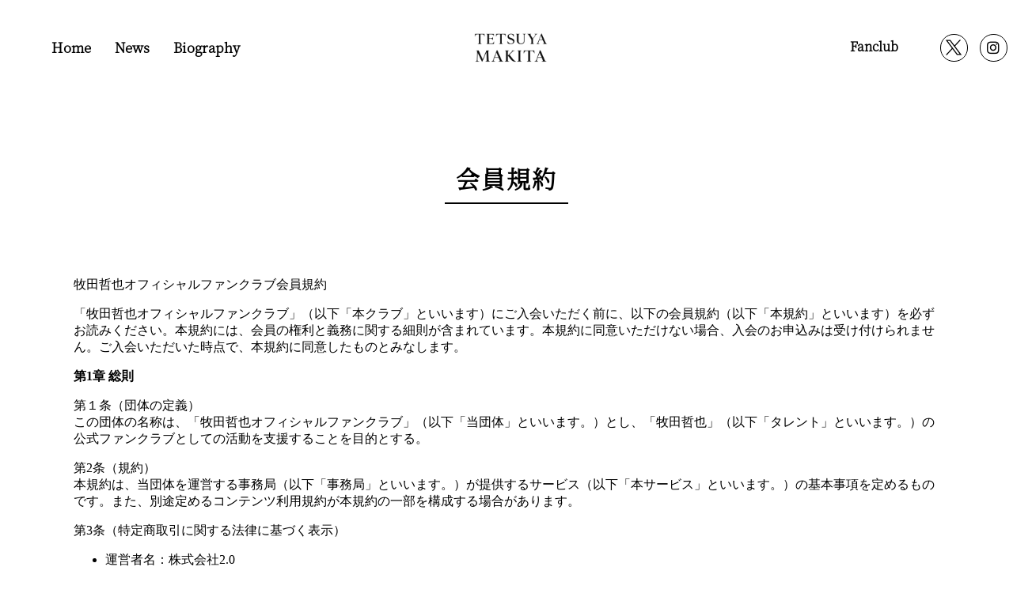

--- FILE ---
content_type: text/html; charset=UTF-8
request_url: https://tetsuya-makita.peeeps.jp/page/2
body_size: 47401
content:
<!DOCTYPE html>
<html>
<head>
	<meta charset="utf-8">
	<meta http-equiv="X-UA-Compatible" content="IE=edge">
	<meta name="viewport" content="width=device-width, initial-scale=1.0, maximum-scale=1.0">
	<meta name="csrf-token" content="hpyBWmGK2fFvnLOaAA8zZ9rp8lgzfFBnJCFGkYC8">

    <title class="notranslate">    会員規約
</title>
<link href="https://prod-tetsuya-makita-peeeps-jp-617270b4c9cad.s3-ap-northeast-1.amazonaws.com/uploads/site-layouts/44/ファビコン02.png"
      rel="shortcut icon">
<link href="https://prod-tetsuya-makita-peeeps-jp-617270b4c9cad.s3-ap-northeast-1.amazonaws.com/uploads/site-layouts/44/ファビコン02.png"
      rel="icon">
<!-- Apple touch icons -->
<link rel="apple-touch-icon" sizes="57x57" href="https://prod-tetsuya-makita-peeeps-jp-617270b4c9cad.s3-ap-northeast-1.amazonaws.com/uploads/site-layouts/44/ファビコン02.png">
<link rel="apple-touch-icon" sizes="60x60" href="https://prod-tetsuya-makita-peeeps-jp-617270b4c9cad.s3-ap-northeast-1.amazonaws.com/uploads/site-layouts/44/ファビコン02.png">
<link rel="apple-touch-icon" sizes="72x72" href="https://prod-tetsuya-makita-peeeps-jp-617270b4c9cad.s3-ap-northeast-1.amazonaws.com/uploads/site-layouts/44/ファビコン02.png">
<link rel="apple-touch-icon" sizes="76x76" href="https://prod-tetsuya-makita-peeeps-jp-617270b4c9cad.s3-ap-northeast-1.amazonaws.com/uploads/site-layouts/44/ファビコン02.png">
<link rel="apple-touch-icon" sizes="114x114" href="https://prod-tetsuya-makita-peeeps-jp-617270b4c9cad.s3-ap-northeast-1.amazonaws.com/uploads/site-layouts/44/ファビコン02.png">
<link rel="apple-touch-icon" sizes="120x120" href="https://prod-tetsuya-makita-peeeps-jp-617270b4c9cad.s3-ap-northeast-1.amazonaws.com/uploads/site-layouts/44/ファビコン02.png">
<link rel="apple-touch-icon" sizes="144x144" href="https://prod-tetsuya-makita-peeeps-jp-617270b4c9cad.s3-ap-northeast-1.amazonaws.com/uploads/site-layouts/44/ファビコン02.png">
<link rel="apple-touch-icon" sizes="152x152" href="https://prod-tetsuya-makita-peeeps-jp-617270b4c9cad.s3-ap-northeast-1.amazonaws.com/uploads/site-layouts/44/ファビコン02.png">
<link rel="apple-touch-icon" sizes="180x180" href="https://prod-tetsuya-makita-peeeps-jp-617270b4c9cad.s3-ap-northeast-1.amazonaws.com/uploads/site-layouts/44/ファビコン02.png">

<!-- Android and other favicons -->
<link rel="icon" type="image/png" sizes="192x192" href="https://prod-tetsuya-makita-peeeps-jp-617270b4c9cad.s3-ap-northeast-1.amazonaws.com/uploads/site-layouts/44/ファビコン02.png">
<link rel="icon" type="image/png" sizes="32x32" href="https://prod-tetsuya-makita-peeeps-jp-617270b4c9cad.s3-ap-northeast-1.amazonaws.com/uploads/site-layouts/44/ファビコン02.png">
<link rel="icon" type="image/png" sizes="96x96" href="https://prod-tetsuya-makita-peeeps-jp-617270b4c9cad.s3-ap-northeast-1.amazonaws.com/uploads/site-layouts/44/ファビコン02.png">
<link rel="icon" type="image/png" sizes="16x16" href="https://prod-tetsuya-makita-peeeps-jp-617270b4c9cad.s3-ap-northeast-1.amazonaws.com/uploads/site-layouts/44/ファビコン02.png">

<!-- Manifest -->
<link rel="manifest" href="/manifest.json">

<link rel="apple-touch-icon-precomposed"
      href="https://prod-tetsuya-makita-peeeps-jp-617270b4c9cad.s3-ap-northeast-1.amazonaws.com/uploads/site-layouts/44/03.png">

<meta http-equiv="Cache-Control" content="no-cache, must-revalidate">
<meta name="referrer" content="no-referrer-when-downgrade">
<link rel="canonical" href="https://tetsuya-makita.peeeps.jp/page/2">

<meta name="twitter:card" content="summary_large_image">
                <meta property="twitter:domain" content="tetsuya-makita.peeeps.jp">
        <meta property="twitter:url" content="https://tetsuya-makita.peeeps.jp/">
        <meta property="og:url" content="https://tetsuya-makita.peeeps.jp/">
                    <meta property="og:image" content=""/>
    <meta name="twitter:image" content="">
            <meta property="og:title" content="牧田哲也オフィシャルファンクラブ&amp;サイト"/>
    <meta name="twitter:title" content="牧田哲也オフィシャルファンクラブ&amp;サイト">
            <meta property="og:site_name" content="牧田哲也オフィシャルファンクラブ&amp;サイト"/>
    <meta name="twitter:site_name" content="牧田哲也オフィシャルファンクラブ&amp;サイト">
            <meta property="og:description" content="ここでしか見られない動画や、ファンクラブ用に撮り下ろした写真の配信、BLOGやニュースなどのテキストコンテンツ、皆さんからの質問にお答えするQ&amp;Aコーナーなどをお楽しみ頂けます。"/>
        <meta property="twitter:description" content="ここでしか見られない動画や、ファンクラブ用に撮り下ろした写真の配信、BLOGやニュースなどのテキストコンテンツ、皆さんからの質問にお答えするQ&amp;Aコーナーなどをお楽しみ頂けます。"/>
        
<!-- Schema.org structured data -->
<script type="application/ld+json">
{
  "@context": "https://schema.org",
  "@type": "WebSite",
  "name": "牧田哲也オフィシャルファンクラブ",
  "alternateName": "牧田哲也オフィシャルファンクラブ公式ファンクラブ",
  "url": "https://tetsuya-makita.peeeps.jp"
}
</script>

<style>
  .skiptranslate {
  display: none !important;
}

iframe#goog-te-banner-frame {
  display: none !important;
}

body {
  top: 0px !important;
}

svg[viewBox="0 0 66 66"] {
  display: none !important;
}

.goog-te-spinner-pos {
  display: none !important;
}

.goog-te-ftab {
  display: none !important;
}

#language-dropdown {
  max-height: 200px;
  overflow: hidden;
  position: absolute;
  background: white;
  border: 1px solid #ccc;
  border-radius: 8px;
  z-index: 1000;
  display: none;
  padding: 4px 0;
  padding-right: 8px !important; /* chừa khoảng trống bên phải */
  box-sizing: content-box; /* để padding không chèn vào border-radius */
}
#language-dropdown ul{
  overflow-y: auto !important;
  height: 200px !important;
}


#language-dropdown li {
  padding: 8px 12px;
  cursor: pointer;
}

#language-dropdown li:hover {
  background-color: #f5f5f5;
}

</style>
<div id="google_translate_element" style="display: none;"></div>
<script type="text/javascript" src="https://tetsuya-makita.peeeps.jp/fanclub-master/frontend/js/js.cookie.min.js"></script>
<script type="text/javascript" src="//translate.google.com/translate_a/element.js?cb=googleTranslateElementInit"></script>

<script>
  function toggleLanguageDropdown() {
    const dropdown = document.getElementById('language-dropdown');
    if (dropdown) {
      dropdown.style.display = dropdown.style.display === 'block' ? 'none' : 'block';
    }
  }

  document.addEventListener('click', function(event) {
    const dropdown = document.getElementById('language-dropdown');
    if (dropdown && !event.target.closest('li')) {
      dropdown.style.display = 'none';
    }
  });

  function toggleLanguageDropdownMobile() {
    const dropdownMobile = document.getElementById('language-dropdown-mobile');
    if (dropdownMobile) {
      dropdownMobile.style.display = dropdownMobile.style.display === 'block' ? 'none' : 'block';
    }
  }

  document.addEventListener('click', function(event) {
    const dropdownMobile = document.getElementById('language-dropdown-mobile');
    if (dropdownMobile && !event.target.closest('li')) {
      dropdownMobile.style.display = 'none';
    }
  });

  function googleTranslateElementInit() {
    new google.translate.TranslateElement({
      pageLanguage: 'ja',
      includedLanguages: 'af,sq,am,ar,hy,az,eu,be,bn,bs,bg,ca,zh-CN,zh-TW,co,hr,cs,da,nl,en,et,fi,fr,gl,de,el,gu,ht,haw,hi,hu,is,id,ga,it,ja,kn,km,rw,ko,ky,lo,lv,lt,lb,mk,mg,ms,ml,mt,mi,mr,mn,my,ne,no,ps,fa,pl,pt,pa,ro,ru,sm,gd,sr,st,sn,sd,si,sk,sl,so,es,sv,tl,tg,ta,tt,te,th,tr,tk,uk,ur,ug,uz,vi,cy,xh,zu',
      layout: google.translate.TranslateElement.InlineLayout.SIMPLE,
      autoDisplay: false,
      multilanguagePage: true
    }, 'google_translate_element');
  }

  function changeLanguage(lang) {
    const selected = lang;
    deleteCookie('googtrans');
    setCookie('googtrans', selected);
    location.reload();
  }
</script>
<script>
    function getMainDomain() {
    const hostname = window.location.hostname; // Lấy hostname hiện tại
    const parts = hostname.split('.'); // Tách hostname thành các phần dựa trên dấu '.'

    // Nếu hostname có ít nhất 2 phần (ví dụ: subdomain.example.com)
    if (parts.length > 2) {
        return parts.slice(-2).join('.'); // Lấy 2 phần cuối (ví dụ: example.com)
    }
    return '.' + hostname; // Nếu không có subdomain, trả về hostname gốc
}

    function setCookie(name, value, days = 365) {
    const domain = getMainDomain(); // Lấy domain hiện tại và thêm dấu chấm ở trước
    Cookies.set(name, value);
    Cookies.set(name, value, { path: '/', domain: domain });
}

function deleteCookie(name) {
    const domain = getMainDomain(); // Lấy domain hiện tại và thêm dấu chấm ở trước
    Cookies.remove(name);
    Cookies.remove(name, { path: '/', domain: domain });
}

    function getCookie(name) {
      return Cookies.get(name);
    }


  document.addEventListener('DOMContentLoaded', function () {
    // Lấy giá trị cookie googtrans
    var googtrans = getCookie('googtrans');
    var langText = 'Language';
console.log('googtrans',googtrans);
    if (googtrans) {
      var langCode = googtrans.split('/').pop();
      const languages = {"af":"Afrikaans","sq":"Albanian","am":"Amharic","ar":"Arabic","az":"Azerbaijani","eu":"Basque","be":"Belarusian","bn":"Bengali","bs":"Bosnian","bg":"Bulgarian","ca":"Catalan","zh-CN":"\u4e2d\u6587(\u7b80\u4f53)","zh-TW":"\u4e2d\u6587(\u7e41\u9ad4)","co":"Corsican","hr":"Croatian","cs":"Czech","da":"Danish","nl":"Dutch","en":"English","et":"Estonian","fi":"Finnish","fr":"Fran\u00e7ais","gl":"Galician","de":"Deutsch","el":"Greek","gu":"Gujarati","ht":"Haitian Creole","haw":"Hawaiian","hi":"Hindi","hu":"Hungarian","is":"Icelandic","id":"Bahasa Indonesia","ga":"Irish","it":"Italiano","ja":"\u65e5\u672c\u8a9e","kn":"Kannada","km":"Khmer","rw":"Kinyarwanda","ko":"\ud55c\uad6d\uc5b4","ky":"Kyrgyz","lo":"Lao","lv":"Latvian","lt":"Lithuanian","lb":"Luxembourgish","mk":"Macedonian","mg":"Malagasy","ms":"Bahasa Melayu","ml":"Malayalam","mt":"Maltese","mi":"Maori","mr":"Marathi","mn":"Mongolian","my":"Myanmar","ne":"Nepali","no":"Norwegian","ps":"Pashto","fa":"Persian","pl":"Polish","pt":"Portugu\u00eas","pa":"Punjabi","ro":"Romanian","ru":"Russian","sm":"Samoan","gd":"Scots Gaelic","sr":"Serbian","st":"Sesotho","sn":"Shona","sd":"Sindhi","si":"Sinhala","sk":"Slovak","sl":"Slovenian","so":"Somali","es":"Espa\u00f1ol","sv":"Swedish","tl":"Tagalog","tg":"Tajik","ta":"Tamil","tt":"Tatar","te":"Telugu","th":"\u0e44\u0e17\u0e22","tr":"Turkish","tk":"Turkmen","uk":"Ukrainian","ur":"Urdu","ug":"Uyghur","uz":"Uzbek","vi":"Ti\u1ebfng Vi\u1ec7t","cy":"Welsh","xh":"Xhosa","zu":"Zulu"};
      console.log('languages', languages);
      
              langText = languages[langCode] || 'Language';
          }

    // Set nội dung cho các selector
    if (document.querySelector('#social-item-language a.language__item')) {
      document.querySelector('#social-item-language a.language__item').innerHTML = langText;
    }
    if (document.querySelector('#social-item-language-mobile a.menu__item')) {
      document.querySelector('#social-item-language-mobile a.menu__item').innerHTML = langText;
    }
  });
</script>	<link href="https://tetsuya-makita.peeeps.jp/fanclub-master/frontend/fonts/fontawesome/css/all.css"type="text/css"  rel="stylesheet">
	<link rel="stylesheet" type="text/css" href="https://tetsuya-makita.peeeps.jp/fanclub-master/frontend/css/bootstrap.min.css">
	<link rel="stylesheet" type="text/css" href="https://tetsuya-makita.peeeps.jp/fanclub-master/frontend/lib/slick/slick.css" />
	<link rel="stylesheet" type="text/css" href="https://tetsuya-makita.peeeps.jp/fanclub-master/frontend/lib/slick/slick-theme.css" />

	<link href="https://tetsuya-makita.peeeps.jp/fanclub-master/frontend/css/app.css?id=511dff84f7fce4bb7125" rel="stylesheet" type="text/css">
	    <style>
    @media  only screen and (max-width: 575.98px) {
        iframe {
            width: calc(100vw - 30px)!important;
            height: calc(100vw - 150px)!important;
        }
    }
</style>
			<script>
			document.addEventListener('contextmenu', event => event.preventDefault());
		</script>
		<!-- Global site tag (gtag.js) - Google Analytics -->
<script async src="https://www.googletagmanager.com/gtag/js?id=G-58D9XG26HT"></script>
<script>
	window.dataLayer = window.dataLayer || [];
	function gtag(){dataLayer.push(arguments);}
	gtag('js', new Date());
	gtag('config', 'G-58D9XG26HT',{
    'cookie_domain': 'auto'
  });
</script>

			<style>
			@font-face {
				font-family: "notoserifjp-light.otf";
				src: url("https://prod-tetsuya-makita-peeeps-jp-617270b4c9cad.s3-ap-northeast-1.amazonaws.com/uploads/site-layouts/50/notoserifjp-light.otf");
			}
		</style>
	
			<style>
			:root {
				--font_1: "notoserifjp-light.otf";
				--font_2: "notoserifjp-light.otf";
				--font_3: "notoserifjp-light.otf";
				--font-generator:"notoserifjp-light.otf";
			}
		</style>
	
			<style>
			:root{
				--color_1:#000000;
                --color_14: #000000;
            }
		</style>
			<style>
		:root{
			--background-color_3: #ffffff!important;
			--background-color_6: #ffffff!important;
			--background-color_10: #ffffff!important;
		}
	</style>
		</head>
<body>
<div class="wrapper">
    <!-- Header -->
    <!-- FANCLUB HEADER START -->
<header class="notranslate fanclub__header">
    <!-- HEADER MOBILE START -->
    <div class="header-child-mobile__container fanclub__menu official-template-1">
        <!-- HEADER MENU -->
        <div class="header-mobile heade-mobile__page-child official-template-1">







            <div class="header-name-mobile__site-template">
                <p class="header-site-mobile__title-template">
                    <a href="/"><img
                                class="logo-fanclub-template "
                                style=""
                                src="https://prod-tetsuya-makita-peeeps-jp-617270b4c9cad.s3-ap-northeast-1.amazonaws.com/uploads/site-layouts/44/03.png" alt=""></a>
                </p>
                
            </div>

            <label for="checked" class="icon-open">
                                <i class="fas fa-bars"></i>
            </label>
            <input type="checkbox" id="checked"/>
            <div class="overlay-menu-mobile notranslate">
                <label for="checked" class="icon-close">
                    <i class="fas fa-times"></i>
                </label>
                <ul class="mobile-menu__list">
                                            <li class="menu__item">
                            <a href="https://tetsuya-makita.peeeps.jp/news" class="menu__item-link">
                                <div class="menu__item-label">
                                    <span>News</span>
                                </div>
                                <div class="menu__item-icon">
                                    <i class="fas fa-chevron-right"></i>
                                </div>
                            </a>
                        </li>
                                                                                    <li class="menu__item">
                            <a href="https://tetsuya-makita.peeeps.jp/page/4" class="menu__item-link">
                                <div class="menu__item-label">
                                    <span>Biography</span>
                                </div>
                                <div class="menu__item-icon">
                                    <i class="fas fa-chevron-right"></i>
                                </div>
                            </a>
                        </li>
                                                                                                                                                                
                                            <li class="menu__item">
                            <a href="https://tetsuya-makita.peeeps.jp/fanclub" class="menu__item-link">
                                <div class="menu__item-label">
                                    <span>Fanclub</span>
                                </div>
                                <div class="menu__item-icon">
                                    <i class="fas fa-chevron-right"></i>
                                </div>
                            </a>
                        </li>
                                    </ul>

                <div class="more-link">
                    <div class="more-link-content">
                        <a href="https://tetsuya-makita.peeeps.jp/faq">よくある質問</a>
                    </div>
                    <div class="more-link-content">
                        <a href="https://tetsuya-makita.peeeps.jp/page/3">特定商取引法に基づく表示</a>
                    </div>
                    <div class="more-link-content">
                        <a href="https://tetsuya-makita.peeeps.jp/page/1">プライバシーポリシー</a>
                    </div>
                    <div class="more-link-content">
                        <a href="https://tetsuya-makita.peeeps.jp/page/2">会員規約</a>
                    </div>
                    <div class="more-link-content">
                        <a href="https://tetsuya-makita.peeeps.jp/contact/form">お問い合わせ</a>
                    </div>
                </div>
                <div class="mobile-memu__socical">
                                                                                                        <div class="mobile__social-item">
                                    <a class="social-link" target="_blank" href="https://twitter.com/tetsuya_makita">
                                                                                    <img width="34px" height="34px" src="https://tetsuya-makita.peeeps.jp/frontend/images/icon-footer/twitter-white.svg">
                                            
                                    </a>
                                </div>
                                                                                                                                                                    <div class="mobile__social-item">
                                    <a class="social-link" target="_blank" href="https://www.instagram.com/tetsuya_makita/">
                                                                                    <i class="fab fa-instagram"></i>
                                            
                                    </a>
                                </div>
                                                                                                                                                                                                                                                                                                        </div>
            </div>
        </div>
    </div>
    <div class="fanclub__layout fanclub-page">

        <!-- Background image FANCLUB -->
    
    
    
    
    
    
    

    <!-- HEADER MENU -->
        <div class="notranslate header-child__container fanclub__menu official-template">
            <div class="header-child__site">
                <div class="header-child__menu">
                    <ul class="header-child-menu__content">
                        <li><a class="" href="/">Home</a></li>
                                                    <li><a class=""
                                   href="https://tetsuya-makita.peeeps.jp/news">News</a></li>
                                                                                                    <li>
                                <a class=""
                                   href="https://tetsuya-makita.peeeps.jp/page/4">Biography</a>
                            </li>
                                                                                                                                                                        
                    </ul>
                </div>
            </div>
            

            <div class="header-child__menu logo">
                <a href="/" class="logo"><img class="logo-fanclub"
                                              style=""
                                              src="https://prod-tetsuya-makita-peeeps-jp-617270b4c9cad.s3-ap-northeast-1.amazonaws.com/uploads/site-layouts/44/03.png" alt="#"></a>
            </div>

            <div class="header-child__menu">
                <div class="header-child-menu__content_login">
                    <ul class="header-child-menu__content">
                                                                                                                            <li>
                                <a
                                        class=""
                                        href="https://tetsuya-makita.peeeps.jp/fanclub"
                                >
                                    Fanclub
                                </a>
                            </li>
                                            </ul>
                </div>
                <div class="subscribe__social_official">
                    <div class="social">
                                                                                                                        <div class="social__item">
                                        <a class="social__link" target="_blank" href="https://twitter.com/tetsuya_makita">
                                                                                            <img width="34px" height="34px" src="https://tetsuya-makita.peeeps.jp/frontend/images/icon-footer/twitter.svg">
                                                
                                        </a>
                                    </div>
                                                                                                                                                                                            <div class="social__item">
                                        <a class="social__link" target="_blank" href="https://www.instagram.com/tetsuya_makita/">
                                                                                            <i class="fab fa-instagram"></i>
                                                
                                        </a>
                                    </div>
                                                                                                                                                                                                                                                                                                                                                        </div>
                </div>
            </div>
        </div>


        <!-- HEADER MOBILE END -->
        <!-- HEADER BANNER CONTEN -->
        
    </div>
</header>
<!-- FANCLUB HEADER END -->
    
    <div class="body__content">    <!-- START BODY -->
    <div class="body">
        <div class="container">
            <!-- Menu in top Body -->
            <div class="notranslate row">
                                    <div class="col d-flex justify-content-center">
                        <div class="title-page frequently-questions-title-page">
                            <p>会員規約</p>
                        </div>
                    </div>
                            </div>

            <!-- BODY CONTAINER START-->
            <div class="">
            <iframe id="myIframe" srcdoc="&lt;p&gt;牧田哲也オフィシャルファンクラブ会員規約&lt;/p&gt;
&lt;p&gt;「牧田哲也オフィシャルファンクラブ」（以下「本クラブ」といいます）にご入会いただく前に、以下の会員規約（以下「本規約」といいます）を必ずお読みください。本規約には、会員の権利と義務に関する細則が含まれています。本規約に同意いただけない場合、入会のお申込みは受け付けられません。ご入会いただいた時点で、本規約に同意したものとみなします。&lt;/p&gt;
&lt;p&gt;&lt;strong&gt;第1章 総則&lt;/strong&gt;&lt;/p&gt;
&lt;p&gt;第１条（団体の定義）&lt;br /&gt;この団体の名称は、「牧田哲也オフィシャルファンクラブ」（以下「当団体」といいます。）とし、「牧田哲也」（以下「タレント」といいます。）の公式ファンクラブとしての活動を支援することを目的とする。&lt;/p&gt;
&lt;p&gt;第2条（規約）&lt;br /&gt;本規約は、当団体を運営する事務局（以下「事務局」といいます。）が提供するサービス（以下「本サービス」といいます。）の基本事項を定めるものです。また、別途定めるコンテンツ利用規約が本規約の一部を構成する場合があります。&lt;/p&gt;
&lt;p&gt;第3条（特定商取引に関する法律に基づく表示）&lt;/p&gt;
&lt;ul&gt;
&lt;li&gt;運営者名：株式会社2.0&lt;/li&gt;
&lt;li&gt;運営責任者：中村成寿&lt;/li&gt;
&lt;li&gt;Address: 2F-C, Shibuya Dogenzaka Tokyu Bldg, 1-10-8 Dogenzaka, Shibuya-ku, Tokyo 150-0043&lt;/li&gt;
&lt;li&gt;電話番号: 03-6822-5683&lt;/li&gt;
&lt;/ul&gt;
&lt;p&gt;&lt;strong&gt;第2章 サービス利用契約&lt;/strong&gt;&lt;/p&gt;
&lt;p&gt;第4条（利用契約の締結）&lt;/p&gt;
&lt;ol&gt;
&lt;li&gt;応募者は以下の条件をすべて満たしている必要があります。&lt;/li&gt;
&lt;ul&gt;
&lt;li&gt;個人として申請してください（法人としてではありません）&lt;/li&gt;
&lt;li&gt;本規約および会員ガイドに同意する&lt;/li&gt;
&lt;li&gt;まだ会員登録されていない&lt;/li&gt;
&lt;li&gt;インターネットにアクセスできないと、情報や特典を受け取れない可能性があることを受け入れる&lt;/li&gt;
&lt;li&gt;個人的な楽しみのためだけに使用し、商業目的で使用しないでください&lt;/li&gt;
&lt;li&gt;過去に会員資格を剥奪されたことがない&lt;/li&gt;
&lt;li&gt;真実かつ完全な情報を提供する&lt;/li&gt;
&lt;/ul&gt;
&lt;li&gt;申込者は本規約に同意し、申込書を提出した時点で申込みが成立するものとします。&lt;/li&gt;
&lt;li&gt;お支払いの確認が取れ、事務局よりメールにて通知が届いた時点で会員資格が付与されます。&lt;/li&gt;
&lt;li&gt;未成年の場合は保護者の同意が必要です。確認のため、基本的な身元情報の提供をお願いする場合があります。&lt;/li&gt;
&lt;/ol&gt;
&lt;p&gt;第5条（個人情報の取扱い）&lt;/p&gt;
&lt;ul&gt;
&lt;li&gt;利用目的：&lt;/li&gt;
&lt;ul&gt;
&lt;li&gt;会員登録&lt;/li&gt;
&lt;li&gt;料金徴収&lt;/li&gt;
&lt;li&gt;新サービスを含むプロモーション活動（メール、チラシ、SNSなど）&lt;/li&gt;
&lt;li&gt;お問い合わせへの対応&lt;/li&gt;
&lt;li&gt;運営者が提供するサービス提供&lt;/li&gt;
&lt;/ul&gt;
&lt;li&gt;決済代行会社：GMOペイメントゲートウェイ株式会社&lt;/li&gt;
&lt;li&gt;データは、バックアップまたはアウトソーシングの目的で暗号化され、リモートで保存される場合があります。&lt;/li&gt;
&lt;li&gt;個人情報の提供は任意ですが、提供がない場合にはサービスが制限される可能性があります。&lt;/li&gt;
&lt;li&gt;会員は、個人情報の開示、訂正、削除、利用拒否の権利を有します。&lt;/li&gt;
&lt;li&gt;お問い合わせ先：株式会社2.0 個人情報お問い合わせ窓口&lt;/li&gt;
&lt;/ul&gt;
&lt;p&gt;第6条（会費および会員資格）&lt;/p&gt;
&lt;ol&gt;
&lt;li&gt;お支払いの確認が取れ次第、会員資格が付与されます。&lt;/li&gt;
&lt;li&gt;月会費：&lt;/li&gt;
&lt;ul&gt;
&lt;li&gt;通常：月額880円&lt;/li&gt;
&lt;/ul&gt;
&lt;li&gt;メンバーシップは承認された月の末日まで有効で、キャンセルされない限り自動更新されます。&lt;/li&gt;
&lt;li&gt;支払期限後1か月の猶予期間があれば更新が可能です。&lt;/li&gt;
&lt;li&gt;キャンセルはマイページから行います。料金は返金されません。&lt;/li&gt;
&lt;li&gt;会員資格が取り消された場合でも、料金は返金されません。&lt;/li&gt;
&lt;/ol&gt;
&lt;p&gt;第7条（通知）&lt;/p&gt;
&lt;ol&gt;
&lt;li&gt;お知らせは公式サイト、メールなどで行います。&lt;/li&gt;
&lt;li&gt;当組織は、未登録・誤登録による不達については責任を負いません。&lt;/li&gt;
&lt;li&gt;通知は送信した時点で完了とみなされます。&lt;/li&gt;
&lt;/ol&gt;
&lt;p&gt;第８条（会員番号の変更）&lt;br /&gt;付与された会員番号は変更することができない。&lt;/p&gt;
&lt;p&gt;&lt;strong&gt;第3章 サービスの利用&lt;/strong&gt;&lt;/p&gt;
&lt;p&gt;第9条（利用範囲）&lt;br /&gt;会員は、会員専用サイトおよびサービスを利用することができます。サービス内容は、諸般の事情または不可抗力により、予告なく変更される場合があります。&lt;/p&gt;
&lt;p&gt;第10条（禁止行為）&lt;br /&gt;会員は、次に掲げる行為をしてはならないものとします。&lt;/p&gt;
&lt;ul&gt;
&lt;li&gt;名誉毀損または中傷&lt;/li&gt;
&lt;li&gt;公共秩序の違反&lt;/li&gt;
&lt;li&gt;犯罪行為&lt;/li&gt;
&lt;li&gt;わいせつな資料やリンクの投稿&lt;/li&gt;
&lt;li&gt;著作権侵害または違法な情報&lt;/li&gt;
&lt;li&gt;虚偽または有害なコンテンツ&lt;/li&gt;
&lt;li&gt;組織が不適切と判断する行為&lt;/li&gt;
&lt;/ul&gt;
&lt;p&gt;第11条（知的財産権）&lt;/p&gt;
&lt;ol&gt;
&lt;li&gt;すべてのコンテンツの権利は、組織または正当な所有者に帰属します。&lt;/li&gt;
&lt;li&gt;会員はこれらの権利を侵害することはできません。&lt;/li&gt;
&lt;li&gt;違反により問題が発生した場合、会員は自己の費用と責任において解決しなければなりません。&lt;/li&gt;
&lt;/ol&gt;
&lt;p&gt;第12条（ウェブサイトサービス）&lt;/p&gt;
&lt;ol&gt;
&lt;li&gt;ウェブサイトのサービスには、2.0株式会社の別途定める規約も適用されます。&lt;/li&gt;
&lt;li&gt;システムメンテナンスや不可抗力により、サービスを一時停止する場合があります。&lt;/li&gt;
&lt;li&gt;サービスの一時停止は5日前までに告知されますが、緊急の場合は事前告知を省略する場合があります。この期間中、会員が告知内容を認知しなかったことに対し、団体は一切の責任を負いません。&lt;/li&gt;
&lt;li&gt;会員が本規約に違反した場合、当団体はサービスを制限又は中止をすることがあります。また、会員が掲示した内容の全部もしくは一部を任意で削除することができます。&lt;/li&gt;
&lt;/ol&gt;
&lt;p&gt;&lt;strong&gt;第4章 義務&lt;/strong&gt;&lt;/p&gt;
&lt;p&gt;第13条（事務局の義務）&lt;/p&gt;
&lt;ol&gt;
&lt;li&gt;サービスは誠実に提供されます。&lt;/li&gt;
&lt;li&gt;事務局は次の各項目の目的に会員の個人情報を利用いたします。なお、当該利用に必要な場合は個人情報管理業務委託先、タレント、タレント所属事務所等の第三者に提供することもございます。&lt;/li&gt;
&lt;/ol&gt;
&lt;p&gt;(1)サービスの提供およびサービスの円滑な提供のため&lt;br /&gt;(2)サービスの提供による料金清算のため&lt;br /&gt;(3)法令による場合または監督官庁、行政等からの要請がある場合&lt;br /&gt;(4)統計作成またはマーケット調査のため必要な場合で、特定の個人を識別できない形で第三者に提供する場合&lt;br /&gt;(5)会員に事前の同意を得た場合&lt;/p&gt;
&lt;p&gt;&amp;nbsp;&lt;/p&gt;
&lt;p&gt;&amp;nbsp;&lt;/p&gt;
&lt;p&gt;第14条（会員の義務）&lt;/p&gt;
&lt;ol&gt;
&lt;li&gt;メンバーはすべての規則に従い、組織に干渉してはなりません。&lt;/li&gt;
&lt;li&gt;メンバーの資格情報は慎重に管理する必要があります。&lt;/li&gt;
&lt;li&gt;使用権を譲渡、貸与することはできません。&lt;/li&gt;
&lt;li&gt;不正使用があった場合は直ちに報告しなければなりません。&lt;/li&gt;
&lt;li&gt;会員は以下の行為を行ってはなりません。&lt;/li&gt;
&lt;ul&gt;
&lt;li&gt;会員証、会員番号、ログインIDおよびパスワードを有償無償問わず第三者に譲渡、または貸与する行為&lt;/li&gt;
&lt;li&gt;団体の運営、事務局のサービス運営を妨害する行為&lt;/li&gt;
&lt;li&gt;偽の身元で申請する行為&lt;/li&gt;
&lt;li&gt;複数のアカウントを登録する行為&lt;/li&gt;
&lt;li&gt;不適切または違法なコンテンツを配布する行為&lt;/li&gt;
&lt;li&gt;他人の名誉を毀損し、または不利益を与える行為&lt;/li&gt;
&lt;li&gt;サービスの安定した運営を妨害する目的で多量の情報を伝送し、または広告性の情報を伝送する行為&lt;/li&gt;
&lt;li&gt;情報通信設備の誤作動や情報の破壊を誘発させるコンピュータウィルスプログラムを流布する行為&lt;/li&gt;
&lt;li&gt;タレント、団体、事務局、他の会員、第三者の知的財産権その他の権利を侵害する行為&lt;/li&gt;
&lt;li&gt;許可なくサイトデータを使用する行為&lt;/li&gt;
&lt;li&gt;わいせつな内容やリンクを投稿する行為&lt;/li&gt;
&lt;li&gt;ビジネス、宗教、政治に関する勧誘行為&lt;/li&gt;
&lt;li&gt;特典やチケットを転売する行為&lt;/li&gt;
&lt;li&gt;タレントの名誉や品位を毀損、または毀損するおそれのある行為&lt;/li&gt;
&lt;li&gt;法律、道徳、または公共の慣習に違反する行為&lt;/li&gt;
&lt;li&gt;国益または社会的利益を妨害する目的でサービスの利用を計画もしくは実行する行為&lt;/li&gt;
&lt;li&gt;その他に団体または事務局が不適切だと判断し、禁止したことを行なう行為&lt;/li&gt;
&lt;/ul&gt;
&lt;li&gt;会員は情報に変更があった場合には速やかに更新しなければなりません。&lt;/li&gt;
&lt;/ol&gt;
&lt;p&gt;&lt;strong&gt;第5章 その他&lt;/strong&gt;&lt;/p&gt;
&lt;p&gt;第15条（免責事項）&lt;/p&gt;
&lt;ol&gt;
&lt;li&gt;不可抗力または避けられない中断の場合、当組織は責任を負いません。&lt;/li&gt;
&lt;li&gt;タレントの所属の変更または契約の終了により、責任は免除されます。&lt;/li&gt;
&lt;li&gt;事務局は会員の故意により生じた問題について一切責任を負いません。&lt;/li&gt;
&lt;li&gt;事務局は情報の正確性、信頼性を保証するものではありません。&lt;/li&gt;
&lt;li&gt;メンバーは自身の環境と設備に責任を負います。&lt;/li&gt;
&lt;/ol&gt;
&lt;ol start=&#039;6&#039;&gt;
&lt;li&gt;事務局は会員がサービスの利用を通じて得た情報、資料等による損害に関しても一切の責任を負いません 。&lt;/li&gt;
&lt;/ol&gt;
&lt;p&gt;&amp;nbsp;&lt;/p&gt;
&lt;p&gt;第16条（本規約の有効性および変更）&lt;/p&gt;
&lt;ol&gt;
&lt;li&gt;本規約は、公式ウェブサイトに掲載、または別途通知した時点から効力を発します。&lt;/li&gt;
&lt;li&gt;本規約は変更される場合があり、変更があった場合は発効日の少なくとも 7 日前までに告知されます。&lt;/li&gt;
&lt;li&gt;サービスの継続的な使用は、変更を承諾したことを意味します。&lt;/li&gt;
&lt;/ol&gt;
&lt;p&gt;&amp;nbsp;&lt;/p&gt;
&lt;p&gt;第17条（強制退会）&lt;br /&gt;会員が本規約に違反した場合、当社は会員資格を予告なく終了することがあります。この場合、会員資格は返還されません。&lt;/p&gt;
&lt;p&gt;&amp;nbsp;&lt;/p&gt;
&lt;p&gt;第18条（損害賠償責任）&lt;/p&gt;
&lt;ol&gt;
&lt;li&gt;事務局は、故意の不正行為または重大な過失の場合を除き、損害賠償責任を負いません。&lt;/li&gt;
&lt;li&gt;責任は、過去 6 か月間に受け取った料金の額までの直接的な通常損害に限定されます。&lt;/li&gt;
&lt;/ol&gt;
&lt;p&gt;&amp;nbsp;&lt;/p&gt;
&lt;p&gt;第19条（紛争解決）&lt;br /&gt;本規約により解決されない紛争については、誠意をもって協議するものとし、東京地方裁判所または東京簡易裁判所を第一審の専属的合意管轄裁判所とします。&lt;/p&gt;
&lt;p&gt;&amp;nbsp;&lt;/p&gt;
&lt;p&gt;第２０条（準拠法）&lt;br /&gt;本規約及び利用契約は日本法に準拠するものとします。&lt;/p&gt;
&lt;p&gt;附則&lt;br /&gt;本規約は、2025年8月1日より施行します。&lt;/p&gt;
&lt;p&gt;&amp;nbsp;&lt;/p&gt;" style="border: none; width: 100%; height: 100%;"></iframe>
            </div>
            <!-- BODY CONTAINER END -->
        </div>
    </div>
    <script>
    // Hàm điều chỉnh kích thước của iframe khi nội dung đã tải xong
    function resizeIframe() {
        var iframe = document.getElementById('myIframe');
        iframe.style.setProperty('height', ((iframe.contentWindow.document.body.scrollHeight)*1.0 + 80) + 'px', 'important');
    }

    // Gắn sự kiện onload cho iframe để gọi hàm resizeIframe
    document.getElementById('myIframe').onload = resizeIframe;
    window.addEventListener('resize', function() {
        // console.log('Chiều rộng màn hình mới:', window.innerWidth);
        // console.log('Chiều cao màn hình mới:', window.innerHeight);
        // Thực hiện các hành động khác khi kích thước thay đổi
    resizeIframe();
    });
</script>    <!-- END BODY -->
</div>
    <!-- Footer -->
	
	<footer class="fan-club__footer fc-template">
    <!-- FANCLUB MENU FOOTER START -->
    <div class="fanclub-footer-menu__container">
        <div class="fanclub-footer-menu__content">
            <div class="header-fanclub__menu">
                <div class="header-child__menu">
                    <ul class="header-child-menu__content">
                        <li><a href="/faq">よくある質問</a></li>
                        <li><a href="/page/3">特定商取引法に基づく表示</a></li>
                        <li><a href="/page/1">プライバシーポリシー</a></li>
                        <li><a href="/page/2">会員規約</a></li>
                        <li><a href="/contact/form">お問い合わせ</a></li>
                    </ul>
                </div>
            </div>
            <div class="fanclub-contact__content align-right-items">
                <div class="fanclub-social__content">
                    <div class="social">
                                                                                                                        <div class="social__item">
                                        <a class="social__link" target="_blank" href="https://twitter.com/tetsuya_makita">
                                                                                            <img width="34px" height="34px" src="https://tetsuya-makita.peeeps.jp/frontend/images/icon-footer/twitter.svg">
                                                                                    </a>
                                    </div>
                                                                                                                                                                                            <div class="social__item">
                                        <a class="social__link" target="_blank" href="https://www.instagram.com/tetsuya_makita/">
                                                                                            <i class="fab fa-instagram"></i>
                                                                                    </a>
                                    </div>
                                                                                                                                                                                                                                                                                                                                    
                        
                                                                                                                                                                                                                        </div>
                </div>
                
            </div>
        </div>
    </div>

    <!-- FOOTER FANCLUB START -->
    <div class="fanclub-footer__container">
        <div class="fanclub-footer__content">
            <div class="footer-menu-nav__content">
                <div class="fanclub-nav-menu__container">
                    
                    <div class="fanclub-nav-menu__content">
                        <div class="footer-nav-menu__info-contact">

                                                                                        <span class="email-contact">CONTACT&nbsp;:&nbsp;<a
                                        href="mailto:support_tetsuyamakita@twopointzero.world">support_tetsuyamakita@twopointzero.world</a>
                                </span>
                                                        <span class="contatc-desc">※「牧田哲也オフィシャルファンクラブ」についてのお問い合わせは、各サイトのCONTACT／<a
                                    href="https://tetsuya-makita.peeeps.jp/contact/form">お問い合わせ</a>ページよりお送りください。</span>
                        </div>
                        <div class="footer-nav-menu__two-button">
                                                                                </div>
                    </div>


                    <div class="footer-migrate__content top-page">
                        <div class="footer-have-button">
                                                            <span class="copyright__content">© TETSUYA MAKITA</span>
                                                    </div>
                        
                        
                        
                        
                        
                        
                        
                        
                    </div>
                </div>
            </div>
        </div>
        <!-- FOOTER MOBILE START -->
        <div class="footer-mobile have-border-top">
            <div class="more-link">
                <div class="more-link-content">
                    <a href="https://tetsuya-makita.peeeps.jp/faq">よくある質問</a>
                </div>
                <div class="more-link-content">
                    <a href="https://tetsuya-makita.peeeps.jp/page/3">特定商取引法に基づく表示</a>
                </div>
                <div class="more-link-content">
                    <a href="https://tetsuya-makita.peeeps.jp/page/2">会員規約</a>
                </div>
                <div class="more-link-content">
                    <a href="https://tetsuya-makita.peeeps.jp/contact/form">お問い合わせ</a>
                </div>
                <div class="more-link-content">
                    <a href="https://tetsuya-makita.peeeps.jp/page/1">プライバシーポリシー</a>
                </div>
            </div>
            <div class="footer-mobile-menu__two-button">
                                <br>
                            </div>


            <div class="contact-mobile">
                                                    <p>CONTACT : <a href="mailto:support_tetsuyamakita@twopointzero.world">support_tetsuyamakita@twopointzero.world</a></p>
                            </div>
            <div class="social-content">
                <div class="social sns-menu">
                                                                                                        <div class="social-item">
                                    <a class="social-link" target="_blank" href=https://twitter.com/tetsuya_makita>
                                                                                    <img width="34px" height="34px" src="https://tetsuya-makita.peeeps.jp/frontend/images/icon-footer/twitter.svg">
                                                                            </a>
                                </div>
                                                                                                                                                                    <div class="social-item">
                                    <a class="social-link" target="_blank" href=https://www.instagram.com/tetsuya_makita/>
                                                                                    <i class="fab fa-instagram"></i>
                                                                            </a>
                                </div>
                                                                                                                                                                                                                                                                                                        </div>
                
                
            </div>
            <!-- BUTTON CHANGE LANGUAGE -->
        
        
        
        
        
        
        <!-- BUTTON CHANGE LANGUAGE -->
            <div class="copyright-mobile">
                                    <p class="label-copyright">
                        &copy;TETSUYA MAKITA
                    </p>
                            </div>
        </div>
    </div>
    <!-- FOOTER FANCLUB END -->
</footer>
</div>

<!-- Script import -->
<script type="text/javascript" src="https://tetsuya-makita.peeeps.jp/fanclub-master/frontend/js/jquery-3.4.1.slim.min.js"></script>
<script type="text/javascript" src="https://tetsuya-makita.peeeps.jp/fanclub-master/frontend/js/popper.min.js"></script>
<script type="text/javascript" src="https://tetsuya-makita.peeeps.jp/fanclub-master/frontend/js/bootstrap.min.js"></script>
<script type="text/javascript" src="https://tetsuya-makita.peeeps.jp/fanclub-master/frontend/js/jquery.min.js"></script>
<script type="text/javascript" src="https://tetsuya-makita.peeeps.jp/fanclub-master/frontend/lib/slick/slick.js"></script>
<script src="//translate.google.com/translate_a/element.js?cb=googleTranslateElementInit"></script>

</body>
</html>


--- FILE ---
content_type: text/css
request_url: https://tetsuya-makita.peeeps.jp/fanclub-master/frontend/css/app.css?id=511dff84f7fce4bb7125
body_size: 46581
content:
@import url(https://fonts.googleapis.com/css2?family=Cormorant+Garamond:wght@400;500;600;700&display=swap);@import url(https://fonts.googleapis.com/css2?family=Noto+Serif+JP:wght@400;600;700;900&display=swap);@import url(https://fonts.googleapis.com/css2?family=Roboto:wght@400;500;900&display=swap);@import url(https://fonts.googleapis.com/css2?family=Sawarabi+Gothic&family=Sawarabi+Mincho&display=swap);@import url(https://fonts.googleapis.com/css2?family=Noto+Sans+JP&display=swap);html{font-size:62.5%}.wrapper{margin:0 auto}:root{--background-color-generator:wheat;--color-generator:red;--font-generator:"";--background-color_1:#000;--background-color_2:#222;--background-color_3:#fff;--background-color_4:#f4f4f4;--background-color_5:#f0f0f0;--background-color_6:#f2f2f2;--background-color_7:#e2dfdf;--background-color_8:#e20909;--background-color_9:#880202;--background-color_10:#eae7e2;--background-color_11:#e3e3e3;--background-color_12:#a85d4a;--background-color_13:#459463;--color_1:#000;--color_2:#222;--color_3:#fff;--color_4:#f4f4f4;--color_5:#f0f0f0;--color_6:#f2f2f2;--color_7:#e2dfdf;--color_8:#e20909;--color_9:#880202;--color_10:#eae7e2;--color_11:#e3e3e3;--color_12:#a85d4a;--color_13:#459463;--color_14:#837f7f;--font_1:$font-jp;--font_2:$font-roboto;--font_3:$font-cormorant;--font_1:var(--font-generator);--font_2:var(--font-generator);--font_3:var(--font-generator)}.slick-dots{bottom:-5.4rem!important}button{outline:none!important}*{box-sizing:border-box}html{height:100%}body{min-height:100%;position:relative}.font-unset{font-family:unset!important}a{color:#000}a:hover{text-decoration:none!important;color:#6c757d}.full-width{max-width:100%!important}.tag{margin:29rem 0;text-align:center;font-size:1.6rem;font-weight:500}#colorbox{position:fixed!important;top:50%!important;transform:translateY(-50%)!important}.link-hight-light{color:#007bff!important}.date-picker__label{font-size:1.4rem;padding:0 1.4rem}.date-picker__label,p{font-family:var(--font_1)}p{font-size:1.6rem;font-weight:500}ul{padding-left:0;list-style-type:none!important}.main-body,.main__content{padding-top:9rem;padding-bottom:14rem}.main-body{min-height:68vh}.validation-error{letter-spacing:.5px;font-size:1.6rem}.back-to-top{position:fixed;bottom:25px;right:25px;display:none;outline:none;background-color:var(--background-color_1);padding:1.2rem 1.4rem;border-radius:.3rem;display:flex;justify-content:center;align-items:center}.back-to-top i{color:var(--color_3)}.header__container{position:relative}.header__container .header__banner .header__banner-img{position:relative;overflow:hidden;min-width:100%;min-height:100vh}.header__container .header__banner #background-banner{-o-object-fit:cover;object-fit:cover;-o-object-position:center;object-position:center;width:100%;min-height:100vh}.header__menu .header-menu__content{position:absolute;top:0;list-style:none;display:flex;justify-content:left;margin-top:1.5rem;margin-left:1rem;font-family:var(--font-generator)}.header__menu .header-menu__content li{color:var(--color_1);margin:0 12px;font-weight:600}.header__menu .header-menu__content li:hover{border-bottom:.2rem solid var(--color_1)}.header__menu .header-menu__content li a{color:var(--color_1);text-decoration:none;font-size:1.4rem}.header__menu .header-name__site{position:absolute;top:63%;right:20%;text-transform:uppercase;font-size:4.5rem;margin:0;line-height:4rem;font-weight:600}.fanclub__layout.fanclub-page .banner-footer-mobile.page__mobile,.fanclub__layout.fanclub-page video.page__mobile{display:none}.fanclub__header{position:relative;padding-bottom:12rem}.fanclub__header .fanclub__layout.fanclub-page{position:relative;min-width:100%}.fanclub__header .fanclub__layout.fanclub-page .fanclub-top-page__img img{-o-object-fit:cover;object-fit:cover;-o-object-position:center;object-position:center}.fanclub__header .fanclub__layout.fanclub-page .fanclub-top-page__img .header-child__container .fanclub__menu .fc-template{border-bottom:1px solid #f4f4f4;padding-bottom:5rem}.fanclub__header .fanclub__layout.fanclub-page .fanclub-top-page__img .banner-footer-mobile{-o-object-fit:cover;object-fit:cover;-o-object-position:30%;object-position:30%;width:100%}.fanclub__header .fanclub__layout.fanclub-page .fanclub__top-page{position:absolute;min-width:50%;top:50%;left:74%;transform:translate(-50%,-36%);display:flex;align-items:center;justify-content:center;flex-direction:column}.fanclub__header .fanclub__layout.fanclub-page .fanclub__top-page .fanclub-top-page__block{margin-right:0}.fanclub__header .fanclub__layout.fanclub-page .fanclub__top-page .fanclub-top-page__block .fanclub-top-page__heading{text-align:center}.fanclub__header .fanclub__layout.fanclub-page .fanclub__top-page .fanclub-top-page__block .fanclub-top-page__heading .fanclub-top-page__sub,.fanclub__header .fanclub__layout.fanclub-page .fanclub__top-page .fanclub-top-page__block .fanclub-top-page__heading .fanclub-top-page__title{font-family:var(--font_3);color:var(--color_1);font-weight:700}.fanclub__header .fanclub__layout.fanclub-page .fanclub__top-page .fanclub-top-page__block .fanclub-top-page__heading .fanclub-top-page__title{font-size:1.7rem;margin-bottom:-1rem}.fanclub__header .fanclub__layout.fanclub-page .fanclub__top-page .fanclub-top-page__block .fanclub-top-page__heading .fanclub-top-page__sub{font-size:4.3rem}.fanclub__header .fanclub__layout.fanclub-page .header-child__container.fanclub__menu{display:flex;justify-content:space-between}.fanclub__header .fanclub__layout.fanclub-page .header-child__container.fanclub__menu .header-child__menu{margin-right:6.6rem}.fanclub__header .fanclub__layout.fanclub-page .header-child__container.fanclub__menu .header-child__menu .logo .logo-fanclub{height:4rem}.fanclub__header .fanclub__layout.fanclub-page .header-fanclub__menu{position:absolute;margin-top:4.5rem;margin-left:6.5rem;margin-right:4.5rem;top:0;display:flex;justify-content:space-between}.fanclub__header .fanclub__layout.fanclub-page .header-fanclub__menu .header-fanclub__site{margin-right:93rem}.fanclub__header .fanclub__layout.fanclub-page .header-fanclub__menu .header-fanclub__site .header-fanclub__title{margin:0}.fanclub__header .fanclub__layout.fanclub-page .header-fanclub__menu .header-fanclub__site .header-fanclub__title a{color:#000;font-size:2.7rem;font-weight:700}.fanclub__header .fanclub__layout.fanclub-page .header-fanclub__menu .header-fanclub__site .header-fanclub__desc{font-size:1rem;text-align:center;font-weight:700;margin:0}.fanclub__header .fanclub__layout.fanclub-page .header-fanclub__menu .header-child__menu .header-child-menu__content{margin-top:1rem;display:flex}.fanclub__header .fanclub__layout.fanclub-page .header-fanclub__menu .header-child__menu .header-child-menu__content li{margin:0 1.25rem;font-size:1.7rem;font-weight:700}.fanclub__header .fanclub__layout.fanclub-page .header-fanclub__menu .header-child__menu .header-child-menu__content li a{color:var(--color_1)}header.fanclub__header.clear-padding{padding-bottom:0}.fanclub-nav-menu__container{background-color:var(--footer_background_color_1);color:var(--color_1);padding-top:11rem;padding-bottom:4rem}.fanclub-nav-menu__container .heading{padding-top:.6rem;padding-left:8rem}.fanclub-nav-menu__container .heading span{font-family:var(--font_3);font-size:1.4rem;font-weight:700}.fanclub-nav-menu__container .fanclub-nav-menu__content{display:flex;flex-direction:row;justify-content:space-between;align-items:flex-start}.fanclub-nav-menu__container .fanclub-nav-menu__content .footer-nav-menu__info-contact{font-size:1.2rem;margin:1rem 0 1rem 8.5rem;display:flex;flex-direction:column}.fanclub-nav-menu__container .fanclub-nav-menu__content .footer-nav-menu__info-contact a{color:var(--color_1)}.fanclub-nav-menu__container .fanclub-nav-menu__content .footer-nav-menu__info-contact .email-contact{font-family:var(--font_3);font-weight:600;margin-right:2rem}.fanclub-nav-menu__container .fanclub-nav-menu__content .footer-nav-menu__info-contact .contatc-desc{font-family:var(--font_1)}.fanclub-nav-menu__container .fanclub-nav-menu__content .menu__block{display:flex;flex-direction:column;align-items:center}.fanclub-nav-menu__container .fanclub-nav-menu__content .fanclub-nav-menu__list{margin:1rem 0 0 3rem;display:flex;align-items:center;flex-wrap:wrap}.fanclub-nav-menu__container .fanclub-nav-menu__content .fanclub-nav-menu__list .fanclub-nav-menu__item{border-bottom:.2rem solid transparent;transition:all .3s ease-in-out}.fanclub-nav-menu__container .fanclub-nav-menu__content .fanclub-nav-menu__list .fanclub-nav-menu__item a{font-size:1.9rem;font-family:var(--font_3);color:var(--color_1);font-weight:700}.fanclub-nav-menu__container .fanclub-nav-menu__content .fanclub-nav-menu__list .fanclub-nav-menu__item a:hover{border-bottom:.2rem solid var(--color_1)}.fanclub-nav-menu__container .fanclub-nav-menu__content .fanclub-nav-menu__list .step-space{width:1px;height:1.9rem;background-color:var(--background-color_1);margin:0 .8rem}.fanclub-nav-menu__container .fanclub-nav-menu__content .button__block{display:flex;margin-right:6.5rem}.fanclub-nav-menu__container .fanclub-nav-menu__content .button__block .button__content-item{margin-bottom:0;width:28rem;height:5rem}.fanclub-nav-menu__container .fanclub-nav-menu__content .button__block .button__content-item .button__content-item-icon.none-boder-right{border-right:none}.fanclub-nav-menu__container .fanclub-nav-menu__content .button__block .button__content-item .button__content-item-icon.button{background-color:#fff;margin-right:0}.fanclub-top-page__img .fanclub-nav-menu__container{padding:4rem 0}.btn__text{font-family:var(--font_1);font-size:1.6rem!important}.header-child__container.fanclub__menu{position:absolute;top:0;left:0;right:0;background-color:transparent}.header-child__container.fanclub__menu .header-child__menu{margin-right:2.6rem}.fanclub-footer-menu__container .fanclub-footer-menu__content{display:flex;flex-direction:column;justify-content:center;align-items:center;background-color:var(--footer_background_color_2)!important}.fanclub-footer-menu__container .fanclub-footer-menu__content li{color:var(--color_1);margin:0 1.2rem;font-weight:700}.fanclub-footer-menu__container .fanclub-footer-menu__content li a{color:var(--color_1);text-decoration:none;font-size:1.3rem}.fanclub-footer-menu__container .fanclub-footer-menu__content li a:hover{border-bottom:.1rem solid var(--color_1)}.fanclub-footer-menu__container .fanclub-footer-menu__content .header-fanclub__menu{display:flex;align-items:center}.fanclub-footer-menu__container .fanclub-footer-menu__content .header-fanclub__menu .header-child-menu__content{display:flex;margin-bottom:0;height:2rem;text-align:center}.fanclub-footer-menu__container .fanclub-footer-menu__content .fanclub-contact__content{display:flex}.fanclub-footer-menu__container .fanclub-footer-menu__content .fanclub-contact__content .fanclub-social__content{margin:2rem 0;justify-content:space-between}.fanclub-footer-menu__container .fanclub-footer-menu__content .fanclub-contact__content .fanclub-social__content .social{display:flex;justify-content:space-evenly}.fanclub-footer-menu__container .fanclub-footer-menu__content .fanclub-contact__content .fanclub-social__content .social .sns__item .sns-menu__title{font-family:var(--font_1)}.fanclub-footer-menu__container .fanclub-footer-menu__content .fanclub-contact__content .fanclub-social__content .social .social__title{font-size:1.5rem;font-weight:700}.fanclub-footer-menu__container .fanclub-footer-menu__content .fanclub-contact__content .fanclub-social__content .social .social__item{margin:0 1.4rem;border:1px solid #000;border-radius:999px;background:#fff}.fanclub-footer-menu__container .fanclub-footer-menu__content .fanclub-contact__content .fanclub-social__content .social .social__item .social__link{padding-top:6px;padding-bottom:6px;color:#000}.fanclub-footer-menu__container .fanclub-footer-menu__content .fanclub-contact__content .fanclub-social__content .social .social__item .social__link i{min-width:34px;min-height:30px;line-height:34px;text-align:center;font-size:14px}.fanclub-footer-menu__container .fanclub-footer-menu__content .fanclub-contact__content .fanclub-social__content .social .item-disable{display:none}.fanclub-footer-menu__container .fanclub-footer-menu__content .fanclub-contact__content .fanclub__buy .fanclub__buy-block{margin-left:6.4rem}.fanclub-footer-menu__container .fanclub-footer-menu__content .fanclub-contact__content .fanclub__buy .fanclub__buy-block .discography__buy-item-title{text-transform:uppercase;font-size:1.5rem;font-weight:700;margin-right:1rem}.fanclub-footer-menu__container .fanclub-footer-menu__content .fanclub-contact__content .fanclub__buy .fanclub__buy-block .discography__buy-item-icon{margin:0 1.4rem;border:1px solid #000;padding:1rem 0;border-radius:999px;background:#fff}.fanclub-footer-menu__container .fanclub-footer-menu__content .fanclub-contact__content .fanclub__buy .fanclub__buy-block .discography__buy-item-icon i{min-width:34px;min-height:34px;line-height:34px;text-align:center;font-size:18px}.fanclub-footer-menu__container .fanclub-footer-menu__content .fanclub-social__content{margin:2rem 0;justify-content:space-between}.fanclub-footer-menu__container .fanclub-footer-menu__content .fanclub-social__content .social{position:relative;display:flex;justify-content:space-evenly}.fanclub-footer-menu__container .fanclub-footer-menu__content .fanclub-social__content .social .social__title{position:absolute;top:.8rem;left:-4.5rem;font-size:1.5rem;font-weight:700}.fanclub-footer-menu__container .fanclub-footer-menu__content .fanclub-social__content .social .social__item{margin:0 1.6rem;border:1px solid #000;border-radius:999px;background:#fff}.fanclub-footer-menu__container .fanclub-footer-menu__content .fanclub-social__content .social .social__item .social__link{padding-top:6px;padding-bottom:6px;color:#000}.fanclub-footer-menu__container .fanclub-footer-menu__content .fanclub-social__content .social .social__item .social__link i{min-width:34px;min-height:34px;line-height:34px;text-align:center;font-size:18px}.fanclub-footer-menu__container .fanclub-footer-menu__content .fanclub__buy{margin:2rem 0}.fanclub-footer-menu__container .fanclub-footer-menu__content .fanclub__buy .fanclub__buy-block .discography__buy-item-title{text-transform:uppercase;font-size:1.5rem;font-weight:700}.fanclub-footer-menu__container .fanclub-footer-menu__content .fanclub__buy .fanclub__buy-block .discography__buy-item-icon{margin:0 1.6rem;border:1px solid #000;padding:1rem 0;border-radius:999px;background:#fff}.fanclub-footer-menu__container .fanclub-footer-menu__content .fanclub__buy .fanclub__buy-block .discography__buy-item-icon i{min-width:34px;min-height:34px;line-height:34px;text-align:center;font-size:18px}.btn-lang .btn-lang__content{width:16.5rem;height:4rem;display:flex;justify-content:center;align-items:center;background-color:#fff;color:#000;border-radius:24px;font-weight:600;cursor:pointer;text-decoration:none;transition:all .3s ease-in-out}.btn-lang .btn-lang__content:hover{text-decoration:none;color:#fff;background-color:#000}.btn-lang .btn-lang__content i{font-size:1.4rem;margin-right:2rem}.btn-lang .btn-lang__content span{font-size:1.4rem;line-height:4.7rem}.subscribe__social{position:absolute;bottom:26px;left:0;width:100%;display:flex;align-items:center;justify-content:space-between;flex-wrap:nowrap;flex-direction:row}.subscribe__social .social{display:flex;margin-left:3.6rem}.subscribe__social .social__item{border:1px solid #000;background:#fff}.subscribe__social .social__item .social__link{margin:0 1.5rem;padding-top:6px;padding-bottom:6px;color:#fff}.subscribe__social .social__item .social__link i{min-width:1.8rem;min-height:1.8rem;line-height:34px;text-align:center;font-size:18px}.subscribe__social .sns-menu__staff{margin-left:1rem;display:flex}.subscribe__social .sns-menu__staff .sns-menu__title{margin:0 1.5rem;font-size:1.1rem;font-family:var(--font_2);color:var(--color_3);transform:translateY(1rem)}.label__copyright{font-size:1.2rem;color:var(--color_3);display:flex;justify-items:center;padding-right:32px}.slider-banner{position:relative;padding:0 6rem;margin-top:8rem;margin-bottom:10rem}.slider-banner .slider-banner__content .banner__warper img{width:98%;margin:0 auto}.slider-banner .slick-arrow-next,.slider-banner .slick-arrow-prev{font-size:3.5rem;font-weight:100}.slider-banner .slick-dots li,.slider-banner .slick-dots li button:before{width:4rem}.heading__line{text-align:left}.discography__layout,.live__layout,.movie__layout,.news__layout{padding-top:0;padding-bottom:7rem}.discography__layout .heading__line,.live__layout .heading__line,.movie__layout .heading__line,.news__layout .heading__line{margin-top:8rem}.discography__layout .heading__line .title__content,.live__layout .heading__line .title__content,.movie__layout .heading__line .title__content,.news__layout .heading__line .title__content{margin-bottom:5.5rem;font-size:23px;font-weight:700;text-transform:uppercase;color:var(--color_1)}.heading__line{margin-top:8rem}.heading__line .title__content{font-size:23px;font-weight:700;text-transform:uppercase;color:var(--color_1)}.news__layout{background-color:var(--background-color_6)}.discography__layout{background-color:var(--background-color_6)!important}.slider__layout{background-color:var(--background-color_3)}.news__content{margin-bottom:7.4rem;color:var(--color_1)}.live__layout .live__content-list:last-child,.news__layout .news__content-list:last-child{border-bottom:none}.news__content-list{border-bottom:1px dotted #000;margin-bottom:28px}.news__content-list .news__content-item{display:inline-flex;margin-bottom:26px}.news__content-list .news__content-item .item__name{min-width:100px;font-size:16px;font-weight:700;text-transform:uppercase;text-align:center;background-color:#000;color:#fff;margin-right:18px}.news__content-list .news__content-item .item__name span{font-family:var(--font_2);line-height:16px}.news__content-list .news__content-item .item__date{text-transform:uppercase;text-align:center}.news__content-list .news__content-item .item__date span{font-family:var(--font_1);font-weight:700;font-size:18px;line-height:18px}.news__content-list .item__desc{font-family:var(--font_1);font-weight:700;font-size:16px;margin-bottom:26px}.news__content-list .item__desc a{color:var(--color_1)}.live__layout{background-color:var(--background-color_10)}.live__content{margin-bottom:7.4rem}.live__content .live__content-list{border-bottom:1px dotted #000;margin-bottom:28px;padding:0}.live__content .live__content-list .live__content-item{display:inline-flex;margin-bottom:26px}.live__content .live__content-list .live__content-item .item__schedule{min-width:269.47px;font-size:18px;font-weight:700;color:#fff;background-color:#000;border-radius:14px;display:flex;justify-content:center;align-items:center}.live__content .live__content-list .item__desc{font-family:var(--font_1);font-weight:700;font-size:16px;margin-bottom:26px}.live__content .live__content-list .item__desc span{line-height:16px;color:var(--color_1)}.btn__all-layout-1{display:flex;justify-content:center;align-items:center}.btn__content{margin:0;width:24.6rem;height:5.3rem}.button{outline:none;display:flex;align-items:center;justify-content:space-around;cursor:pointer;height:100%;width:100%}.btn-text{font-size:1.4rem;font-family:var(--font_1)}.btn-normal-black{background-color:#000;border:2px solid #000;color:#fff;transition:all .3s ease-in-out}.btn-normal-black .btn-text{font-weight:700;font-size:2rem;font-family:var(--font_2);text-transform:uppercase;letter-spacing:.1rem}.btn-normal-black:hover{background-color:#fff;border:2px solid #fff;color:#000}.button__content-item-icon.btn__color-black{background-color:#000!important}.button__content-item-icon.btn__color-black .btn__text,.button__content-item-icon.btn__color-black i{color:#fff}.btn__normal-white{border:1px solid #000}.btn__normal-white .btn__text{font-weight:700;font-size:16px;text-transform:uppercase;color:var(--color_1);text-decoration:none;letter-spacing:1px}.btn__normal-muzli{background-color:var(--background-color_12)}.btn__normal-muzli .btn__text{font-family:var(--font_1);font-weight:700;font-size:16px;text-transform:uppercase;color:var(--color_3);text-decoration:none;letter-spacing:1px}.button__content-item-icon{min-width:100%;min-height:100%;position:relative;background-color:#fff;border:1px solid #000;transition:all .3s ease-in-out}.button__content-item-icon .btn__text{font-weight:700;font-size:16px;text-transform:uppercase;color:#000;text-decoration:none}.button__content-item-icon i{color:#000;position:absolute;right:20px}.footer-mobile.have-border-top{border-top:none}.footer-mobile{background-color:var(--footer_background_color_1)}.footer-mobile .more-link{background-color:var(--footer_background_color_2);display:flex;flex-direction:row;flex-wrap:wrap;padding:0 2rem;margin-right:0}.footer-mobile .more-link .more-link-content{min-width:50%;margin:1rem 0}.footer-mobile .footer-mobile-menu__two-button{display:flex;flex-direction:column;align-items:center;margin-top:1rem}.footer-mobile .footer-mobile-menu__two-button .button__content-item-mobile{height:6rem;width:80%;background-color:#8e8686;text-align:center;line-height:6rem}.footer-mobile .footer-mobile-menu__two-button .button__content-item-mobile .btn__text{color:#fff;font-weight:700}.footer-mobile .btn-lang{padding-top:2rem;display:flex;justify-content:center}.footer-mobile .btn-lang .btn-lang__content{width:9.1rem;height:2.2rem;background-color:transparent;border:1px solid #707070}.footer-mobile .btn-lang .btn-lang__content:hover{text-decoration:none;color:var(--color_3);background-color:var(--background-color_1)}.footer-mobile .btn-lang .btn-lang__content span{font-size:.8rem;font-weight:700}.footer-mobile .btn-lang .btn-lang__content i{margin-right:1rem;min-width:11.26px;min-height:11.26px}.have-border{position:relative;background-color:#fff;border:1px solid #000;border-radius:9.9rem}.have-border .btn__text{font-family:var(--font_1);font-weight:700;font-size:16px;text-transform:uppercase;color:#000;text-decoration:none}.have-border i{color:#000;position:absolute;right:20px}.have-border:hover{text-decoration:none}.discography__header .discography__link .discography__link-item.have-color .discography__link-item-title{border:1px solid #000;background-color:#e5e0d5;color:var(--color_1)}.discography__header{display:flex;align-items:stretch;justify-content:space-between;flex-wrap:wrap;flex-direction:row;padding:2.5rem 0 5.8rem}.discography__header .discography__link{display:flex;justify-content:flex-end;align-items:center;flex-wrap:nowrap;list-style-type:none;margin-bottom:-1.6rem}.discography__header .discography__link .discography__link-item{margin-left:14px;margin-right:14px}.discography__header .discography__link .discography__link-item .discography__link-item-title{display:block;text-align:center;border:.1rem solid #000;padding:8px 20px;min-width:15.2rem;border-radius:999px;font-weight:700;font-size:1.8rem;transition:all .3s ease-in-out;text-decoration:none;color:var(--color_1);background-color:transparent}.discography__header .discography__link .discography__link-item .discography__link-item-title:hover{background-color:#e5e0d5}.discography__header .group__content{display:flex;justify-content:space-between;align-items:center;flex-wrap:nowrap}.discography__header .group__content .discography__buy{display:none}.discography__header .group__content .discography__buy .discography__buy-block{min-width:98%;display:flex;align-items:center;justify-content:flex-end}.discography__header .group__content .discography__buy .discography__buy-block .discography__buy-item-title{font-size:1.2rem;font-weight:700;margin-right:1rem}.discography__header .group__content .discography__buy .discography__buy-block .discography__buy-item-icon{border:1px solid #000;border-radius:999px;font-size:1.1rem;min-width:2.8rem;min-height:2.8rem;display:flex;justify-content:center;align-items:center;margin:0 .4rem;background:#fff}.discography__header .group__content .discography__buy .discography__buy-block .discography__buy-item-icon i{font-size:1.6rem}.discography__content{padding:0;display:flex;flex-wrap:wrap;justify-content:center}.discography__content .discography__content-list .discography__content-item{margin-bottom:10rem;display:flex;align-items:stretch;justify-content:flex-start;flex-wrap:nowrap;flex-direction:column}.discography__content .discography__content-list .discography__content-item .discography__img{-o-object-fit:contain;object-fit:contain;margin:0 auto;max-width:100%}.discography__content .discography__content-list .discography__content-item .item__desc,.discography__content .discography__content-list .discography__content-item .item__name{white-space:nowrap;overflow:hidden;text-overflow:ellipsis;font-weight:700;color:var(--color_1);font-family:var(--font-generator)}.discography__content .discography__content-list .discography__content-item .item__name{font-size:2rem;margin-top:1rem}.discography__content .discography__content-list .discography__content-item .item__desc{margin-top:.8rem;font-size:1.3rem}.discography__content .btn__content{margin-top:104px}.movie__layout{background-color:var(--background-color_3)}.movie__layout .title__content{margin-bottom:3.8rem!important}.movie__content{display:flex;justify-content:center}.movie iframe{width:100%;margin:0 auto}.movie__name{margin-top:1.8rem;font-weight:700;font-family:var(--font-generator);color:var(--color_1);font-size:1.6rem}.fanclub__content,.movie__name{display:flex;justify-content:center}.fanclub__content{position:absolute;top:50%;left:70%;transform:translate(-30%,-50%);color:var(--color_3);align-items:center;flex-direction:column}.fanclub__content .fanclub__block{margin-right:0}.fanclub__content .fanclub__block .fanclub__content-heading{text-align:center}.fanclub__content .fanclub__block .fanclub__content-title{font-family:var(--font_3);color:var(--color_1);font-weight:600;font-size:17px}.fanclub__content .fanclub__block .fanclub__content-sub{font-family:var(--font_3);color:var(--color_1);font-weight:600;font-size:43px}.footer__layout{background-color:var(--background-color_11);min-height:240px;padding-top:40px;padding-bottom:76px}.footer__layout .footer__container .footer__menu-bar{margin-bottom:56px}.footer__layout .footer__container .footer__menu-bar .menu-bar__content{list-style:none;padding-left:0;display:flex;justify-content:center}.footer__layout .footer__container .footer__menu-bar .menu-bar__content li{color:var(--color_1);margin:0 18px;font-size:15px;font-weight:600}.footer__layout .footer__container .footer__menu-bar .menu-bar__content li a{font-family:var(--font_3);color:var(--color_1);text-decoration:none}.footer__layout .footer__container .contact{color:var(--color_1);margin-left:140px;margin-right:140px}.footer__layout .footer__container .contact .contact__email{font-size:1.2rem;font-family:var(--font_3)}.footer__layout .footer__container .contact .contact__title{font-size:1.2rem;font-family:var(--font_1)}.header-mobile{display:none;background-color:#fff;display:flex;justify-content:space-between;align-items:center;margin:2.4rem 2.4rem 1.4rem}.header-mobile .header-button{display:flex;flex-direction:row;align-items:center}.header-mobile .header-name-mobile__site img{position:absolute;top:90%;left:50%;transform:translate(-50%,-50%);max-width:26.8rem;max-height:2.9rem}.header-mobile .header-name-mobile__site .header-site-mobile__title{margin-bottom:0}.header-mobile .header-name-mobile__site .header-site-mobile__title a{font-size:1.4rem;color:var(--color_1);font-weight:700;display:flex;flex-wrap:nowrap}.header-mobile .header-name-mobile__site .header-site-mobile__desc{font-size:1rem;color:var(--color_1);font-weight:700}.header-mobile .btn-lang-mobile__content{min-width:9rem;display:flex;justify-content:center;align-items:center;background-color:var(--background-color_3);color:var(--color_1);border:1px solid #f2f2f2;border-radius:24px;font-weight:600;cursor:pointer;text-decoration:none;margin:0 2rem;padding:.4rem 0}.header-mobile .btn-lang-mobile__content:hover{text-decoration:none;color:var(--color_3);background-color:var(--background-color_1)}.header-mobile .btn-lang-mobile__content i{font-size:1.4rem;margin-right:2rem}.header-mobile .btn-lang-mobile__content span{font-size:8px}.header-mobile .mobile-menu__checked{font-size:2rem}.header-mobile #checked{position:absolute;visibility:hidden;z-index:-1111}.header-mobile .arrow-next,.header-mobile .arrow-prev,.header-mobile .icon-open{font-size:20px}.header-mobile #checked:checked~.overlay-menu-mobile{top:0;right:0}.header-mobile .overlay-menu-mobile{background-color:rgba(0,0,0,.9);max-width:100%;min-height:100vh;position:fixed;top:0;right:-100%;z-index:9999;padding-bottom:4rem;transition:.7s}.header-mobile .overlay-menu-mobile .icon-close{position:absolute;top:2rem;right:2rem;color:var(--color_3);font-size:2rem}.header-mobile .overlay-menu-mobile .mobile-menu__list{list-style-type:none;padding-left:0;margin-top:80px;border-top:1px solid #dcdcdc}.header-mobile .overlay-menu-mobile .mobile-menu__list .menu__item{border-bottom:1px solid #dcdcdc}.header-mobile .overlay-menu-mobile .mobile-menu__list .menu__item .menu__item-link{display:flex;justify-content:space-between;font-family:var(--font-generator)}.header-mobile .overlay-menu-mobile .mobile-menu__list .menu__item .menu__item-link .menu__item-icon,.header-mobile .overlay-menu-mobile .mobile-menu__list .menu__item .menu__item-link .menu__item-label{font-size:1.2rem;color:#fff;padding:1rem 0;font-weight:700;margin:0 4rem}.header-mobile .overlay-menu-mobile .mobile-menu__list .menu__item .menu__item-icon{font-size:1rem}.header-mobile .overlay-menu-mobile .mobile-menu__list .menu__item:hover{transform:translateY(-2px);transition:all .5s ease-in-out}.header-mobile .overlay-menu-mobile .more-link{display:flex;flex-direction:row;flex-wrap:wrap;margin-right:0}.header-mobile .overlay-menu-mobile .more-link .more-link-content{min-width:50%;margin:1rem 0}.header-mobile .overlay-menu-mobile .more-link .more-link-content a{font-size:1.2rem;margin-left:4rem;font-family:var(--font_1);color:#fff;font-weight:400}.header-mobile .overlay-menu-mobile .contact-mobile{color:var(--color_3);font-size:1rem;margin-top:2.4rem;margin-bottom:3rem}.header-mobile .overlay-menu-mobile .contact-mobile p{margin-left:3rem;font-size:1rem;font-family:var(--font_2)}.header-mobile .overlay-menu-mobile .mobile-memu__socical{display:flex;justify-content:space-evenly;width:100%;margin-top:4.5rem}.header-mobile .overlay-menu-mobile .mobile-memu__socical .mobile__social-item{border:1px solid #fff;border-radius:999px;background:#000}.header-mobile .overlay-menu-mobile .mobile-memu__socical .mobile__social-item .social-link{padding-top:.6rem;padding-bottom:.6rem;color:var(--color_3)}.header-mobile .overlay-menu-mobile .mobile-memu__socical .mobile__social-item .social-link i{min-width:3.4rem;min-height:3.4rem;line-height:3.4rem;text-align:center;font-size:1.8rem}.header__banner-mobile .header__banner-img-mobile{width:100%;-o-object-fit:cover;object-fit:cover;-o-object-position:65%;object-position:65%}.footer-mobile{display:none}.more-link{display:flex;margin-right:5.85rem}.more-link .more-link-content{margin:1rem 2.65rem}.more-link .more-link-content a{font-size:1.2rem;font-family:var(--font_1);color:var(--color_1);font-weight:400;padding-bottom:.4rem}.more-link .more-link-content a:hover{border-bottom:.1rem solid #000}.contact-mobile{color:var(--color_1);margin-top:24px;margin-bottom:2.5rem}.contact-mobile p{margin-left:22px;font-size:10px;font-family:var(--font_2);text-align:center;font-weight:700}.contact-mobile p a{color:var(--color_1)}.mobile-navbar .navbar-content-mobile{padding-left:0;display:flex;flex-wrap:wrap}.mobile-navbar .navbar-content-mobile .item-mobile{list-style:none;min-width:50%;border-bottom:.5px solid #000}.mobile-navbar .navbar-content-mobile .item-mobile .item-link-mobile{display:flex;justify-content:space-between;text-decoration:none;color:var(--color_1);padding:14px 0}.mobile-navbar .navbar-content-mobile .item-mobile .item-link-mobile .label span{margin-left:20px;font-size:13px;font-weight:700}.mobile-navbar .navbar-content-mobile .item-mobile .item-link-mobile .icon i{margin-right:20px;color:var(--color_1)}.mobile-navbar .navbar-content-mobile .border-left{border-left:.5px solid #000!important}.mobile-navbar .navbar-content-mobile .item-mobile-full{min-width:100%}.social-content{max-width:86%;margin:0 auto}.social-content .fa-play:before{margin-left:.3rem}.social{display:flex;justify-content:space-evenly}.social .sns-menu__title{transform:translateY(1rem)}.social .social-item{border:1px solid #000;border-radius:999px;background:#fff!important}.social .social-item .social-link{padding-top:6px;padding-bottom:6px;color:#000}.social .social-item .social-link i{min-width:3.4rem;min-height:3.4rem;line-height:3.3rem;text-align:center;font-size:1.8rem}.copyright-mobile{margin-top:4rem;padding-bottom:2rem;text-align:center}.copyright-mobile .label-copyright{margin-top:2rem;color:var(--color_1);font-size:10px;font-family:var(--font_2);font-weight:700}.font-fa{font-family:var(--font_2)}.block__item-inline{margin-bottom:7rem;text-align:center}.block__item-inline-span{width:2rem;background-color:var(--background-color_1);border:.5px solid #000;display:inline-block;margin-bottom:8px}.block__item-title{font-size:3rem;text-transform:uppercase;font-weight:700;display:inline;margin:0 2px}.color__block-black{background-color:var(--background-color_1);height:54px;margin-bottom:40px}.color__block-black span{color:#fff}.color__block-white{border:1px solid #000;background-color:var(--background-color_3);height:54px;margin-bottom:40px}.color__block-wild-sand{background-color:var(--background-color_10);height:54px;margin-bottom:40px}.color__block-light-gray{background-color:var(--background-color_6);height:54px;margin-bottom:40px}.color__block-gainsboro{background-color:var(--background-color_11);height:54px;margin-bottom:40px}.color__block-muzli{background-color:var(--background-color_12);height:54px;margin-bottom:40px}.button__block .btn__content{margin-bottom:2rem}.button__block .btn__content .button__content-item{margin-bottom:12px;max-width:100%;height:5.9rem}.button__block .btn__content .button__content-item .button:hover{text-decoration:none}.checkbox__content,.radio__content{display:block;position:relative;padding-left:3.5rem;cursor:pointer;font-size:1.3rem;font-family:var(--font_1);font-weight:500;-webkit-user-select:none;-moz-user-select:none;-ms-user-select:none;user-select:none}.checkbox-radio__title{margin-top:0;margin-bottom:1rem;font-size:2rem}.checkbox__content .checkbox__input{position:absolute;opacity:0;cursor:pointer;height:0;width:0}.check-mark{position:absolute;top:0;left:0;height:20px;width:20px;background-color:var(--background-color_6);border:1px solid #000}.checkbox__content:hover input~.check-mark,.radio__content:hover input~.check-mark-radio{background-color:var(--background-color_5);background-color:var(--background-color_3)}.check-mark:after{content:"";position:absolute;display:none}.checkbox__content input:checked~.check-mark:after,.radio__content input:checked~.check-mark-radio:after{display:block}.checkbox__content .check-mark:after{left:7px;top:3px;width:5px;height:10px;border:1px solid #000;border-width:0 2px 2px 0;transform:rotate(45deg)}.radio__content{margin-left:14px;margin-right:24px;margin-bottom:18px}.radio__content input{position:absolute;opacity:0;cursor:pointer}.check-mark-radio{position:absolute;top:0;left:0;height:20px;width:20px;background-color:var(--background-color_3);border:1px solid #000;border-radius:10px}.check-mark-radio:after{content:"";position:absolute;display:none}.radio__content .check-mark-radio:after{top:0;right:50%;transform:translate(50%,60%);width:8px;height:8px;border-radius:7px;background:#000}.text-input-content{margin-bottom:23px}.title-text-input{background-color:var(--background-color_5);height:36px;margin-bottom:22px}.title-text-input .valid-text{color:var(--background-color_8);font-weight:700}.sub-heading-step-text,.title-text-input .title-text{font-family:var(--font_1);font-weight:600;letter-spacing:1px;font-size:16px;line-height:36px;padding-left:1rem}.title-text span{color:var(--background-color_8)}.text-input{padding:8px 12px;font-size:14px;font-weight:500;margin-bottom:12px;margin-top:1.2rem;margin-right:8px}.text-area-input,.text-input{width:100%;font-family:var(--font_1)}.text-area-input{margin:1.2rem 0;height:252px;font-size:1.6rem}.pagination{display:inline-block}.pagination a{color:#000;font-size:14px;padding:4px 12px;text-decoration:none;font-family:var(--font_2);font-weight:700}.pagination a:hover{color:#fff}.pagination a.active-pagination,.pagination a:hover:not(.active-pagination){background-color:#000;color:#fff}.active{border-bottom:.2rem solid var(--color_1)!important}.header-child-mobile__container .header-mobile.heade-mobile__page-child .header-name-mobile__site .header-site-mobile__title a img{width:15.6rem;height:1.7rem;top:2.4rem;left:24%}.header-mobile.heade-mobile__page-child{padding:1rem 2rem;height:5.7rem}.header-child__container{position:relative;background-color:#eae7e2;display:flex;justify-content:space-between;padding:4rem 0}.header-child__container .header-child__menu{margin-right:5rem}.header-child__container .header-child__menu .header-child-menu__content{list-style:none;display:flex;justify-content:left}.header-child__container .header-child__menu .header-child-menu__content li{border-bottom:.2rem solid transparent;transition:all .3s ease-in-out;font-family:var(--font-generator);color:var(--color_1);margin:0 1.5rem;font-weight:600}.header-child__container .header-child__menu .header-child-menu__content li a{color:var(--color_1);text-decoration:none;font-size:1.4rem}.header-child__container .header-child__site{transition:all .3s ease-in;margin-left:5rem;display:flex;flex-direction:column;justify-content:center}.header-child__container .header-child__site img{width:auto;height:4rem}.header-child__container .header-menu__content{position:absolute;top:0;list-style:none;display:flex;justify-content:left;margin-top:5.5rem;margin-left:5.5rem}.header-child__container .header-menu__content li{color:var(--color_1);margin:0 12px;font-weight:600}.header-child__container .header-menu__content li a{color:var(--color_1);text-decoration:none;font-size:1.7rem}.fanclub__header .header-child-mobile__container.fanclub__menu .header-mobile.heade-mobile__page-child .header-name-mobile__site .header-site-mobile__title .logo__center{left:50%}.fanclub__header .header-child-mobile__container.fanclub__menu .header-mobile.heade-mobile__page-child .header-name-mobile__site .header-site-mobile__title a img{width:15.6rem;height:1.7rem}.fanclub__header .header-child-mobile__container.fanclub__menu .header-mobile.heade-mobile__page-child .header-name-mobile__site .header-site-mobile__title a img.logo-fanclub{width:auto;height:auto}.header-child-mobile__container{display:none}.header-child__title{margin-bottom:0}.news__layout.child-page-1{background-color:var(--background-color_3)}.news__content.news-page .news__content-list.news-page:last-child{border-bottom:none}.border-top{border-top:1px solid #000!important}.heade-mobile__page-child{background-color:#eae7e2}.heade-mobile__page-child .header-name-mobile__site .header-site-mobile__title a{display:flex;flex-wrap:nowrap;font-size:1.2rem}.heade-mobile__page-child .header-name-mobile__site .header-site-mobile__desc{font-size:.8rem}.biography-blog__container{margin-bottom:25rem}.biography-blog__container .biography-blog__info{padding:18% 13%;background-color:var(--background-color_6)}.biography-blog__container .biography-blog__info .blog__name{font-size:4.4rem;font-weight:700;margin-bottom:2.4rem}.biography-blog__container .biography-blog__info .blog__day-of-birth{text-align:center}.biography-blog__container .biography-blog__info .blog__day-of-birth .blog__address,.biography-blog__container .biography-blog__info .blog__day-of-birth .blog__date,.biography-blog__container .biography-blog__info .blog__day-of-birth .blog__line{font-size:1.9rem}.biography-blog__container .biography-blog__info .blog__day-of-birth .blog__address,.biography-blog__container .biography-blog__info .blog__day-of-birth .blog__date{font-weight:700}.biography-blog__container .biography-blog__info .social{margin-top:4rem}.discography__layout.child-page-1{background-color:var(--background-color_3)}.fanclub-nav-menu-mobile__content{display:none}.fanclub-nav-menu-mobile__content .button-block{max-width:100%;max-height:5.9rem;margin:0;display:flex;flex-direction:row;justify-content:space-between}.fanclub-nav-menu-mobile__content .button-block .button__content-item{width:50%;margin:0}.fanclub-nav-menu-mobile__content .button-block .button__content-item .button__content-item-icon{padding:2rem 0;display:flex;justify-content:space-around;align-items:center;border:none;font-family:var(--font_1);font-size:1.1rem;font-weight:700}.fanclub-nav-menu-mobile__content .button-block .button__content-item .button__content-item-icon .btn__text{text-align:center}.fanclub-nav-menu-mobile__content .button-block .button__content-item .button__content-item-icon i{font-size:1.6rem;right:2.8rem}.fanclub-nav-menu-mobile__content .button-block .button__content-item .color-gray{background-color:var(--background-color_10)}.header-child-mobile__container.fanclub__menu .header-mobile.heade-mobile__page-child{display:flex!important}.header-child-mobile__container.fanclub__menu .header-mobile.heade-mobile__page-child .header-name-mobile__site{text-align:center}.header-child-mobile__container.fanclub__menu .header-mobile.heade-mobile__page-child .header-account-mobile{color:var(--color_1);display:flex;flex-direction:column;align-items:center}.header-child-mobile__container.fanclub__menu .header-mobile.heade-mobile__page-child .header-account-mobile i{font-size:1.9rem}.header-child-mobile__container.fanclub__menu .header-mobile.heade-mobile__page-child .header-account-mobile span{font-weight:700;color:#000}.header-child-mobile__container.fanclub__menu .header-mobile.heade-mobile__page-child .header-name-mobile__site .header-site-mobile__logo .header-site__logo{max-width:15.6rem;max-height:1.7rem;top:28%}.header-child-mobile__container.fanclub__menu .nav-top-page-mobile{position:relative}.header-child-mobile__container.fanclub__menu .nav-top-page-mobile .next,.header-child-mobile__container.fanclub__menu .nav-top-page-mobile .prev{cursor:pointer;position:absolute;top:50%;width:auto;padding:0 5px;margin-top:-12px;color:#000;background-color:var(--background-color_10);font-weight:100;font-size:1.4rem;transition:.6s ease;border-radius:0 3px 3px 0;-webkit-user-select:none;-moz-user-select:none;-ms-user-select:none;user-select:none}.header-child-mobile__container.fanclub__menu .nav-top-page-mobile .prev{display:none}.header-child-mobile__container.fanclub__menu .nav-top-page-mobile .next{right:0;border-radius:3px 0 0 3px}.header-child-mobile__container.fanclub__menu .nav-top-page-mobile .next:hover,.header-child-mobile__container.fanclub__menu .nav-top-page-mobile .prev:hover{background-color:rgba(0,0,0,.3)}.header-child-mobile__container.fanclub__menu .nav-top-page-mobile .nav-top-page-mobile__list{background-color:var(--background-color_10);display:flex;overflow-x:scroll;align-items:center;margin-bottom:0;border-top:1px solid #262626;border-bottom:1px solid #262626;-ms-overflow-style:none;scrollbar-width:none}.header-child-mobile__container.fanclub__menu .nav-top-page-mobile .nav-top-page-mobile__list::-webkit-scrollbar{display:none}.header-child-mobile__container.fanclub__menu .nav-top-page-mobile .nav-top-page-mobile__list .nav-top-page-mobile__item{display:inline-block;min-width:25%;text-align:center;padding:.8rem 0;background-color:var(--background-color_10)}.header-child-mobile__container.fanclub__menu .nav-top-page-mobile .nav-top-page-mobile__list .nav-top-page-mobile__item a{color:var(--color_1);font-weight:700}.fanclub-footer__container>.footer-mobile{background-color:var(--footer_background_color_1);display:none}.fanclub-footer__container .fanclub-nav-menu__container{padding:4rem 0}.fanclub__layout{position:relative}.fanclub__layout .fanclub-banner-footer__img>img{width:100%;-o-object-fit:cover;object-fit:cover}.nfc-new__page{background-color:var(--background-color_3)}.nfc-movie__layout,.nfc-new__layout .news__layout{padding-bottom:9rem}.nfc-movie__layout{background-color:var(--background-color_6)}.nfc-movie__layout .heading__line .title__content{margin-bottom:8rem;color:var(--color_1)}.nfc-movie__content{margin-bottom:4rem;color:var(--color_1)}.nfc-movie__content .nfc-movie-date-up{font-size:1.6rem;font-weight:700;margin-bottom:1.4rem}.nfc-movie__content .nfc-movie-face img{width:100%;height:29.6rem;-o-object-fit:contain;object-fit:contain}.nfc-movie__content .nfc-movie-date{text-align:center;font-size:1.6rem;font-weight:700;margin-top:1.2rem}.nfc-movie__content .nfc-movie-date .movie-name{margin-top:1.8rem;display:flex;justify-content:center;font-weight:700;font-size:1.6rem}.movie__layout .heading__line-page-child .title-movie-page{margin-bottom:3.7rem}.movie__layout .movie__content .movie{margin-bottom:10.4rem}.nfc-movie__layout.child-page-1{padding-bottom:14.5rem}.nfc-movie__layout.child-page-1 .nfc-movie__list{margin-bottom:11.5rem}.nfc-movie__layout{padding-bottom:10.5rem}.nfc-movie__layout .nfc-movie__list{margin-bottom:9.5rem}.qanda-page .Q-A-list .Q-A-list-comment .Q-A-list-comment-right{width:17.5rem}.qanda-page .Q-A-list .Q-A-list-comment .Q-A-list-comment-right .text-register{word-break:break-all}.header-with-button{flex-wrap:nowrap;display:flex;align-items:center;padding:0 3rem}.header-with-button .heading__line{max-width:70%;margin-top:0}.header-with-button .button{min-width:32.2rem;min-height:5.9rem}.header-with-button .button__content-item{margin-top:3.5rem;margin-bottom:6rem}.Q-A-box{margin:0 0 16.8rem}.Q-A-box p{margin:0;width:442px;height:88px;border:1px solid #000;font-weight:600}.Q-A-news-content{margin:0}.Q-A-list{display:block}.Q-A-list .Q-A-list-comment,.Q-A-list .Q-A-list-day{padding:0 10px}.Q-A-list .Q-A-list-comment .text-register,.Q-A-list .Q-A-list-day .text-register{white-space:pre-line;display:flex;font-size:1.6rem;font-family:var(--font_1);color:var(--color_1);margin:0}.Q-A-list .Q-A-list-comment .text-register p,.Q-A-list .Q-A-list-day .text-register p{margin:0;font-weight:700}.Q-A-list .Q-A-list-comment .text-question,.Q-A-list .Q-A-list-day .text-question{width:90rem;word-break:break-all}.Q-A-list .Q-A-list-day{margin-top:12px}.Q-A-list .Q-A-list-day .text-register p{font-weight:700}.Q-A-list .Q-A-list-comment{display:flex;justify-content:space-between}.Q-A-list .Q-A-list-comment .Q-A-list-comment-left,.Q-A-list .Q-A-list-comment .Q-A-list-comment-right{margin:12px 0}.pagination.Q-A-pagination{margin:12.5rem 0 17rem}.line-error{margin-bottom:60px}.line-error p{width:100%;height:100%;font-family:var(--font_1);color:var(--color_1);font-size:1.4rem;font-weight:700;border:2px solid #b40707;padding:24px;letter-spacing:2px;line-height:3rem}.line-success{margin-bottom:60px}.line-success p{border:2px solid #459436}.line-success p,.line p{width:100%;height:100%;font-family:var(--font_1);font-size:1.4rem;font-weight:700;padding:24px;letter-spacing:2px;line-height:3rem}.line p{border:2px solid #000}.last-child__none-border{border-bottom:1px solid #707070}.last-child__none-border:first-child{border-top:0}.last-child__none-border:last-child{border-bottom:0}.last-child__none-border .Q-A-list-mobile{display:none}.last-child__none-border .Q-A-list-mobile .text-register{margin-bottom:142px}.last-child__none-border .Q-A-list-mobile .text-register p{font-family:var(--font_1);font-size:1.1rem;font-weight:600;letter-spacing:1px}.last-child__none-border .Q-A-list-mobile .Q-A-list-day-and-comment{display:flex}.last-child__none-border .Q-A-list-mobile .Q-A-list-day-and-comment p{font-size:1rem}.last-child__none-border .Q-A-list-mobile .Q-A-list-comment .text-register,.last-child__none-border .Q-A-list-mobile .Q-A-list-day-comment .text-register,.last-child__none-border .Q-A-list-mobile .Q-A-list-day .text-register{margin:0;padding:8px 4px}.last-child__none-border .Q-A-list-mobile .Q-A-list-comment .text-register p,.last-child__none-border .Q-A-list-mobile .Q-A-list-day-comment .text-register p,.last-child__none-border .Q-A-list-mobile .Q-A-list-day .text-register p{margin:0}.Q-A-list-mobile{display:none}.Q-A-list-mobile .Q-A-list-day-and-comment{display:flex}.Q-A-list-mobile .Q-A-list-comment .text-register,.Q-A-list-mobile .Q-A-list-day-comment .text-register,.Q-A-list-mobile .Q-A-list-day .text-register{margin:0;padding:8px 4px;display:flex;white-space:pre-line}.Q-A-list-mobile .Q-A-list-comment .text-register p,.Q-A-list-mobile .Q-A-list-day-comment .text-register p,.Q-A-list-mobile .Q-A-list-day .text-register p{margin:0}.qanda-page-mobile_border-top .Q-A-list-comment .text-register p,.qanda-page-mobile_border-top .Q-A-list-day-and-comment .Q-A-list-day-comment .text-register p,.qanda-page-mobile_border-top .Q-A-list-day-and-comment .Q-A-list-day .text-register p{font-size:1.3rem;font-weight:700}.Q-A-list-mobile .Q-A-list-day-and-comment:first-of-type{border-top:1px solid #707070}.Q-A-step-4-space{margin-bottom:306px}.Q-A-content-mobile,.Q-A-content-pc{display:flex;margin:auto;font-weight:600}.Q-A-content-pc{margin-bottom:34px}.page-12-space-mid{display:flex;margin:35px 0}.Q-A-step-3-content-pc{display:block;text-align:center;margin-bottom:6.6rem;font-weight:700;font-size:1.7rem;font-family:var(--font_1)}.Q-A-step-3-content-pc p{margin:0}.Q-A-step-3-content-mobile{display:none;text-align:center;font-weight:700;font-size:1.2rem;margin-top:1.2rem;padding:0 2.2rem}.reset-password-text{background-color:var(--background-color_5);padding-left:15px;margin-top:4rem;font-size:1.6rem;font-family:var(--font_1)}.text-input-reset-password{min-width:30rem;min-height:4.3rem;font-size:1.6rem;margin-top:1rem;font-family:var(--font_1)}.Q-A-step-3-text-red-list{margin-top:50px}.Q-A-step-3-text-red{position:absolute;right:30px;top:22px;color:var(--background-color_8)}.button__content-item.Q-A-button-page-11{margin-top:7rem;margin-bottom:13.5rem}.button__content-item.Q-A-button-page-11 .button__content-item-icon.button{min-width:39.7rem;min-height:5.9rem}.button__content-item.Q-A-button-page-11 .button__content-item-icon.button .btn__text{font-style:1.5rem}.title-text-desc{font-size:1.6rem;font-family:var(--font_1)}.Q-A-step-4-content{margin:12px 35px 50px;font-size:1.7rem;font-family:var(--font_1);font-weight:700}.Q-A-step-4-content__mobile{display:none}.block-btn-register-step-4{display:flex;justify-content:space-between;margin-bottom:13.5rem;margin-top:7rem}.block-btn-register-step-4 .button__content-item.Q-A-button-page-12 .button__content-item-icon.button{min-width:39.7rem;min-height:5.9rem}.block-btn-register-step-4 .button__content-item.Q-A-button-page-12 .button__content-item-icon.button .btn__text{font-size:1.5rem}.qanda-form__success{padding-bottom:40rem}.header-Q-A-page .heading__line{margin-top:15rem}.header-Q-A-page .heading__line .title__content{margin-bottom:4rem}.header-Q-A-page.header-page-13{display:none}.Q-A-step-5-content{margin:4rem 0 0;font-size:1.7rem;font-family:var(--font_1);font-weight:700;text-align:center}.block-btn-register-step-5{display:flex;justify-content:center;margin-bottom:12rem}.block-btn-register-step-5 .button__content-item.Q-A-button-page-13{margin-top:0}.block-btn-register-step-5 .button__content-item.Q-A-button-page-13 .button__content-item-icon.button{min-width:39.7rem;min-height:5.9rem}.block-btn-register-step-5 .button__content-item.Q-A-button-page-13 .button__content-item-icon.button .btn__text{font-size:1.5rem}.faq-page__content{margin-bottom:20rem;color:var(--color_1)}.title-page p{font-size:3rem;font-family:var(--font_1);font-weight:600;letter-spacing:2px;border-bottom:2px solid var(--color_1);padding:0 14px 8px;color:var(--color_1)}.frequently-questions-title-page{margin:8.3rem 0 7.6rem}.frequently-questions-title-page p{margin:0}.frequently-questions-content-list-pc{margin:0 0 6.5rem}.frequently-questions-content-list-pc .frequently-questions-title-text-input{padding:0 0 0 15px;margin:0 0 40px;background-color:var(--background-color_1);font-weight:700}.frequently-questions-content-list-pc .frequently-questions-title-text-input span{color:var(--color_3)}.frequently-questions-content-list-pc .frequently-questions-text{display:flex;justify-content:space-between;border-bottom:2px solid #707070;font-weight:700;font-family:var(--font_3)}.frequently-questions-content-list-pc .frequently-questions-text .frequently-questions-icons,.frequently-questions-content-list-pc .frequently-questions-text .title-text{cursor:pointer;padding:0 30px;margin:30px 0;font-size:20px}.frequently-questions-content-list-pc .frequently-questions-text .frequently-questions-icons i,.frequently-questions-content-list-pc .frequently-questions-text .title-text i{font-weight:100}.frequently-questions-content-list-pc .frequently-questions-comment{padding:0 7rem;width:100%;margin:2.5rem 0}.frequently-questions-content-list-pc .frequently-questions-comment p{margin:0;font-size:1.7rem;font-family:var(--font_1)}.frequently-questions-content-list-pc .frequently-questions-comment.border-top-block{margin:0 0 2.5rem;padding-top:2.5rem}.frequently-questions-questions-list{margin:0 3.5rem}.border-bottom-none{border-bottom:none!important}.border-top-block{border-top:2px solid #707070}.frequently-questions-content-list-mobile{margin-bottom:54px}.frequently-questions-content-list-mobile .frequently-questions-text-mobile{display:flex;flex-direction:column;margin:28px 0;padding:0 10px;font-size:1.2rem}.frequently-questions-content-list-mobile .frequently-questions-text-mobile .title-text{border-bottom:2px solid #8d8888;cursor:pointer;font-size:12px;font-weight:700;font-family:var(--font_1)}.frequently-questions-content-list-mobile .frequently-questions-text-mobile .frequently-questions-icons{cursor:pointer;font-size:12px}.frequently-questions-content-list-mobile .frequently-questions-text-mobile .frequently-questions-comment{padding:15px 27px;border:0;white-space:pre-line;font-family:var(--font_1)}.frequently-questions-content-list-mobile .frequently-questions-text-mobile .frequently-questions-comment p{font-size:1.2rem;font-family:var(--font_1)}.frequently-questions-content-list-mobile,.frequently-questions-mobile{display:none}.membership-agreement{margin-bottom:5.8rem}.membership-agreement .membership-agreement-text{margin-top:3.8rem}.membership-agreement .membership-agreement-text .text-register{font-size:1.4rem;font-family:var(--font_1);font-weight:700}.membership-agreement .membership-agreement-text-mobile-step-2{margin:32px 0 48px}.membership-agreement .membership-agreement-text-step-3{margin-top:3.8rem}.membership-agreement .membership-agreement-text-mobile-step-3{margin:32px 0 38px}.contact-us-heading{background-color:#000;color:#fff;padding-left:15px;margin:0}.contact-us-heading .title-text{font-size:1.9rem}.contact-us-text{margin:22px 0 62px}.contact-us-text .col.text-register{margin:0;font-size:1.4rem;font-family:var(--font_1);font-weight:700}.contact-us-text-2{margin:22px 0 38px}.contact-us-text-2 .col.text-register{margin:0;font-size:1.4rem;font-family:var(--font_1);font-weight:700}.form__input{padding:0 1.5rem}.form__input .checkbox-confirm{display:flex;align-items:center;margin:0}.form__input .contact-us-title,.form__input .contact-us-title-2{padding:0 1.5rem}.form__input .contact-us-title-2 span,.form__input .contact-us-title span{line-height:3.2rem;padding:0}.form__input .contact-us-list-text-lb-2{margin-top:3.4rem}.form__input .contact-us-list-text-lb-2 .text-input{margin-bottom:3rem}.form__input .contact-us-title input{margin-right:2rem}.btn-content-lay{margin:0}.btn-content-contract-us{width:400px;height:60px;margin:76px 0 146px}.contact-us-title-page{margin:94px 0 86px}.contact-us-title-page p{margin:0}.contact-confirm__form .title-text-input{margin:1.7rem 0}.contact-confirm__form .title-text-desc{padding:0 3rem}.contact-complete-box{margin:3.2rem 0 9rem}.contact-complete-box p{font-size:1.9rem;margin:0;width:630px;text-align:center}.contract-us-step-2{margin:0 0 33.3rem}.Q-A-step-2-list{margin-top:4rem}.Q-A-step-2-list .Q-A-step-2-comment-2,.Q-A-step-2-list .Q-A-step-2-list-comment,.Q-A-step-2-list .Q-A-step-2-list-day{padding:0 1.5rem}.Q-A-step-2-list .Q-A-step-2-comment-2 .text-register p,.Q-A-step-2-list .Q-A-step-2-list-comment .text-register p,.Q-A-step-2-list .Q-A-step-2-list-day .text-register p{font-size:1.6rem;font-family:var(--font_1);font-weight:600;margin-bottom:2rem}.Q-A-step-2-comment-2{padding:0 1.5rem}.Q-A-step-2-comment-2 .text-register{display:flex;white-space:pre-line;word-break:break-all}.Q-A-step-2-comment-2 .text-register p{font-size:1.9rem;font-family:var(--font_1);font-weight:700;margin-bottom:2rem}.Q-A-step-2-list-comment{display:flex;justify-content:space-between;margin-bottom:30px;border-bottom:1px solid #909090}.Q-A-step-2-list-comment p{padding-bottom:8px}.Q-A-step-2-list-comment .Q-A-step-2-list-comment-left .text-register{display:flex;white-space:pre-line;width:92rem;word-break:break-all}.Q-A-step-2-list-comment .Q-A-step-2-list-comment-right{width:17.5rem}.Q-A-step-2-list-comment .Q-A-step-2-list-comment-right .text-register{word-break:break-all}.Q-A-step-2-btn{min-width:39.7rem;min-height:5.9rem;margin:19.6rem 0 5.3rem}.Q-A-step-2-list-mobile{display:none}.Q-A-step-2-list-mobile .Q-A-step-2-list-day-comment{display:flex}.Q-A-step-2-list-mobile .Q-A-step-2-list-comment .text-register p,.Q-A-step-2-list-mobile .Q-A-step-2-list-day-comment .text-register p{font-size:1rem;font-family:var(--font_1);font-weight:700;margin-bottom:2rem}.title-page-login{margin-bottom:66px}.title-login-top label{position:absolute;margin-top:-3.5rem;margin-left:-1.8rem;font-size:1.7rem;font-family:var(--font_1)}.login-box{display:flex;justify-content:space-between;margin-bottom:258px}.login-box .login-box-left{width:520px;height:100%;border:1px solid #000}.login-box .login-box-left .btn-content,.login-box .login-box-left .text-input{width:406px;height:48px;margin-right:0}.login-box .login-box-left .text-input{margin-bottom:0}.login-box .login-box-left .login-text{margin:6.7rem 0 0;padding-left:41px;font-size:1.4rem;font-family:var(--font_1)}.login-box .login-box-left .btn-login{margin-top:2.3rem;margin-bottom:2.6rem;min-width:405px;min-height:6.1rem}.login-box .login-box-left .btn-login a{margin:0}.login-box .login-box-left label{font-size:1.4rem;font-family:var(--font_1)}.login-box .login-box-right{display:flex;flex-direction:column}.login-box .login-box-right .login-box-right-bot,.login-box .login-box-right .login-box-right-top{width:520px;height:200px;border:1px solid #000}.login-box .login-box-right .login-box-right-top{margin-bottom:30px}.login-box .login-box-right .login-box-right-bot .btn-register,.login-box .login-box-right .login-box-right-bot .text-input,.login-box .login-box-right .login-box-right-top .btn-register,.login-box .login-box-right .login-box-right-top .text-input{min-width:405px;min-height:6.1rem;margin-right:0}.login-box .login-box-right .login-box-right-bot .login-text,.login-box .login-box-right .login-box-right-top .login-text{margin:5.4rem 0 2.6rem;padding-left:42px;font-size:1.4rem;font-family:var(--font_1)}.forgot-password-mobile{display:none}.forgot-password-mobile .forgot-password-title{font-weight:500}.forgot-password-mobile .forgot-password-title p{width:100%;margin:.3rem 0 3rem;padding:0 1rem;background-color:var(--background-color_5);font-size:1.1rem}.forgot-password-mobile .forgot-password-title .text-input{width:32.4rem;height:3.8rem;margin:0;border:1px solid #7a6565}.forgot-password-mobile .btn-forgot-password{margin:3rem 0 9.6rem;width:28.8rem;max-height:4.4rem}.forgot-password-mobile .btn-forgot-password .btn__text{font-size:1.1rem}.forgot-password-pc .forgot-password-title{font-weight:500}.forgot-password-pc .forgot-password-title p{margin-bottom:2.5rem;font-size:1.7rem;font-weight:600;font-family:var(--font_1)}.forgot-password-pc .forgot-password-title .text-input{max-width:51.1rem;min-height:6.1rem}.forgot-password-pc .btn-forgot-password{margin:54px 0 14.3rem;min-width:39.7rem;min-height:5.9rem}.forgot-password-pc .form-forgot-password__desc{font-size:1.4rem;font-weight:600;font-family:var(--font_1);padding-left:6rem;margin-bottom:9.4rem}.forgot-password .forgot-password-title{font-weight:500}.forgot-password .forgot-password-title p{margin-bottom:2.5rem;font-size:1.7rem;font-weight:600;font-family:var(--font_1)}.forgot-password .forgot-password-title .text-input{max-width:51.1rem;min-height:6.1rem}.forgot-password .btn-register-member-step-4__block{margin:54px 0 14.3rem}.forgot-password .form-forgot-password__desc{font-size:1.4rem;font-weight:600;font-family:var(--font_1);padding-left:6rem;margin-bottom:9.4rem}.row.forgot-password-step-2-pc .forgot-password-step-2-alert-pc{margin-bottom:60rem}.row.forgot-password-step-2-pc .forgot-password-step-2-alert-pc p{font-size:1.7rem;text-align:center}.row.forgot-password-step-2-mobile{display:none}.row.forgot-password-step-2-mobile .forgot-password-step-2-alert-mobile{margin-bottom:10.5rem;padding:0 1.8rem}.row.forgot-password-step-2-mobile .forgot-password-step-2-alert-mobile p{font-size:1.2rem;text-align:center}.mypage__form{margin-bottom:12.8rem}.mypage__form .heading-title-my-page .heading-page{font-weight:700;font-family:var(--font_1);margin:2.8rem 0}.mypage__form .heading-title-my-page .heading-page p{font-size:2.3rem;font-weight:700;padding-top:1rem;margin:0}.mypage__form .heading-title-my-page .heading-page .btn-sign-out{border:1px solid #000;padding:8px 12px;color:#000}.mypage__form .heading-title-my-page .heading-page .btn-sign-out img{margin-right:8px}.mypage__form .heading-title-my-page .heading-page .btn-sign-out span{font-family:var(--font_1);font-size:12px;font-weight:500}.mypage__form .heading-title-my-page .heading-page .btn-sign-out:hover{text-decoration:none;color:#000}.mypage__form .register-name{margin-bottom:1.6rem}.mypage__form .col p{margin-bottom:2rem}.mypage__form .btn-mypage-1 .btn__text,.mypage__form .btn-mypage-2 .btn__text{font-size:1.8rem}.mypage__form .btn-mypage-1{width:49rem;margin:2.7rem 0 5.4rem}.mypage__form .btn-mypage-2{width:51.9rem;margin:3.4rem 0 4.7rem}.mypage__form .mypage-form__link{margin-top:3.5rem}.mypage__form .mypage-form__link .mypage-form__link-title-1{color:#2424ac;width:12.4rem;border-bottom:1px solid}.mypage__form .mypage-form__link .mypage-form__link-title-2{color:#2424ac;width:20.6rem;border-bottom:1px solid}.change-password__form .heading-page p{margin-bottom:2.5rem;font-size:2.2rem;font-weight:700}.change-password__form .heading-page .top-valid-text{margin-bottom:2rem}.change-password__form .heading-page .top-valid-text a{color:var(--color_1);font-size:1.5rem;border-bottom:1px solid #000;font-family:var(--font_1)}.change-password__form .heading-page .top-valid-text a:hover{color:var(--color_1);text-decoration:none}.change-password__form .title-text-input{margin-bottom:2.3rem}.change-password__form .text-input{margin-top:0;margin-bottom:2.3rem}.change-password__form .btn-change-password{width:37.9rem;height:5.9rem;margin:7rem 0 18rem}.edit-profile__form label,.edit-profile__form p{white-space:nowrap}.edit-profile__form .heading-page p{font-weight:700;font-size:2.2rem;margin-bottom:2rem}.edit-profile__form .heading-page .top-valid-text{margin-bottom:2.5rem}.edit-profile__form .heading-page .top-valid-text .valid-text{color:var(--background-color_8);font-size:1.4rem;font-weight:500}.edit-profile__form .heading-page .top-valid-text a{color:var(--color_1);font-size:1.4rem;width:18rem;border-bottom:1px solid #000}.edit-profile__form .register-name{margin-bottom:3rem}.edit-profile__form .register-name .title-text-input{margin-bottom:2rem}.edit-profile__form .register-name .register-name__title{padding-left:0;margin-bottom:1rem}.edit-profile__form .register-name .register-name__title p{margin:0}.edit-profile__form .register-name .register-name__label{margin-bottom:1.5rem}.edit-profile__form .register-name .register-name__label .register-name__label-item{padding-left:0;padding-right:3rem}.edit-profile__form .register-name .register-name__label .text-input{margin-top:0;margin-bottom:0}.edit-profile__form .register-name .text-input{margin-bottom:1rem}.edit-profile__form .btn-edit-profile__1{height:4.1rem;margin-bottom:1.2rem}.edit-profile__form .register-postal,.edit-profile__form .register-postal .postal-code{margin-bottom:2.5rem}.edit-profile__form .register-postal .postal-code .register-postal-label__input .text-input{margin-bottom:0;margin-top:0}.edit-profile__form .input-postal{margin-top:1.3rem;font-size:1.4rem;font-family:var(--font_1);border:none;border-bottom:2px solid #938b8b;width:100%;outline:none;letter-spacing:1px;margin-bottom:3.7rem}.edit-profile__form .select-address__content{margin-bottom:2.7rem}.edit-profile__form .select-address__content .select-box{outline:none;background-color:var(--background-color_3);padding:0 1.4rem;margin-bottom:0;font-size:1.6rem;font-family:var(--font_1);font-weight:500;width:10.3rem;height:4.1rem}.edit-profile__form .select-address__content .select-box .item-select-box{letter-spacing:1px}.edit-profile__form .select-address__content .address__input-title .text-input{margin:.7rem 0}.edit-profile__form .email,.edit-profile__form .number-phone,.edit-profile__form .other-infomation{margin-bottom:2.5rem}.edit-profile__form .email .text-input,.edit-profile__form .number-phone .text-input,.edit-profile__form .other-infomation .text-input{margin-top:0;margin-bottom:0}.edit-profile__form .email .text-input{margin-bottom:2.5rem}.edit-profile__form .text-error{padding:0 1.4rem;color:#570b0b}.edit-profile__form .text-error li{font-size:16px;font-weight:500;font-family:var(--font_1);margin-bottom:8px}.edit-profile__form .text-error.have-list-style{list-style-type:disc!important;padding:0 3.4rem}.edit-profile__form .radio__content{margin-top:0}.edit-profile__form .radio__content .check-mark-radio{border-radius:.6rem}.edit-profile__form .btn-edit-profile{width:37.9rem;height:5.9rem;margin:6.6rem 0 17.8rem}.edit-profile__form .mypage-edit-profile__button .btn-text{font-size:1.6rem}.login-form__notification{margin-bottom:7rem;border:1px solid;width:100%}.login-form__notification p{margin-bottom:0;padding:2rem;text-align:center}.mypage-login__form .card__size{width:415px;height:251px;max-height:251px}.mypage-login__form .heading-title-my-page .heading-page{font-size:2.3rem;font-weight:700;font-family:var(--font_1);margin:2.8rem 0}.mypage-login__form .heading-title-my-page .heading-page p{font-size:2.3rem;font-weight:700;padding-top:1rem;margin:0}.mypage-login__form .heading-title-my-page .heading-page .btn-sign-out{border:1px solid #000;padding:8px 12px;color:#000}.mypage-login__form .heading-title-my-page .heading-page .btn-sign-out img{margin-right:8px}.mypage-login__form .heading-title-my-page .heading-page .btn-sign-out span{font-family:var(--font_1);font-size:12px;font-weight:500}.mypage-login__form .heading-title-my-page .heading-page .btn-sign-out:hover{text-decoration:none;color:#000}.mypage-login__form .btn-content{min-width:49rem;min-height:7.2rem;margin:2.7rem 0 4.7rem}.mypage-login__form .btn-content .btn-text{font-size:1.8rem}.mypage-login__form .btn-my-page-login__mobile{display:none}.mypage-login__form .mypage-form__link{margin-top:3.5rem;margin-bottom:30.3rem}.mypage-form__link .mypage-form__link-title,.mypage-login__form .mypage-form__link .mypage-form__link-title{color:#2424ac;text-decoration:underline}.list-show-detail-member-info.mypage-renew .title-text{padding-left:0}.list-show-detail-member-info.mypage-renew .mypage-login__button .button-renew{margin-bottom:-2rem!important}.list-show-detail-member-info.mypage-renew .mypage-login__button .button-renew .button__content-item.button-mypage-renew .btn__text,.list-show-detail-member-info.mypage-renew .mypage-login__button .button-renew .button__content-item.button-mypage-renew i{color:var(--color_3)!important}.renew-step-3 .block-in-register-member-3 .conbini__desc{font-size:1.3rem;margin-bottom:0}.renew-step-3 .title-text{padding-left:1.5rem}.renew-step-3 .text-content-about{padding-left:0;font-size:1.3rem}.renew-step-3 .card-info{margin:1.5rem 0}.renew-step-3 .card-info .heading_child__main{font-size:1.5rem}.renew-step-3 .card-info .text-content-about{padding-left:1.5rem}.box-about__content.extend-member{padding:0 2.5rem}.extend-member-2_main .text-content-about{color:var(--background-color_8);font-size:1.5rem}.extend-member-2_main .label__input label{margin-right:2.2rem}.item__have-checbox{display:none}.credit-card__input .credit-card__input-item{font-size:1.3rem;font-family:var(--font_1);font-weight:500}.credit-card__input .credit-card__input-item .label__input{padding:0}.credit-card__input .item__have-radio .radio__content{margin-left:0}.credit-card__input .item__have-border{padding:0 1.5rem;margin:4.3rem 0 3.4rem;border-bottom:1px solid #000}.credit-card__input .input-postal{width:100%;border:none;border-bottom:2px solid #e0e0e0;outline:none;padding:4px 0;font-size:14px;font-family:"Noto Serif JP",serif;font-weight:600;letter-spacing:1px;margin-bottom:12px}.credit-card__input .sub-para{font-size:1.1rem;font-family:var(--font_1)}.body_child__main-desc .text-content-about{font-size:1.5rem;font-weight:500;margin-bottom:1.5rem}.about-page{margin-bottom:10rem}.about-page .heading__line .title__content{padding:0 1.5rem}.about-page .text-content-about{padding-left:0}.sub-heading{margin-bottom:8rem;margin-top:5rem;text-align:left;padding-left:1.5rem}.sub-heading-mobile{display:none}.sub-heading,.text-content-about{text-align:left;font-size:1.8rem;font-family:var(--font_1)}.sub-heading__content{padding:0 1.5rem}.sub-heading__content .sub-heading{text-align:left;padding:0 1.5rem}.body-about__content{margin-bottom:8rem}.block-text-view{margin-bottom:6.5rem}.block-text-view img{margin-top:2rem;margin-bottom:3rem;max-width:100%}.title-text-input-black{background-color:var(--background-color_1);color:var(--color_3)}.text-content-about{font-size:1.6rem;text-align:left;padding-left:1.5rem}.box-about__content{padding-right:1rem}.body-reset-password-success__content{padding-top:9rem;padding-bottom:.4rem}.body-register-member-1__content,.body-register-member-2__content,.body-register-member-3__content{padding-top:3.6rem;padding-bottom:1rem;color:var(--color_1)}.body-register-member-3__content .block-in-register-member-3 .title-text-input{margin-bottom:1.5rem}.child__postal-code-button-block .btn-text{font-size:1.3rem}.register-step__content{margin-top:4.8rem;background-color:var(--background-color_3);color:#000}.register-step__content .register-step-list{display:flex}.register-step__content .register-step-list .register-step-item{width:25%;height:5.2rem;border:.1rem solid #000;background-color:#fff}.register-step__content .register-step-list .register-step-item a span{text-align:center;width:100%;height:100%;display:flex;align-items:center;justify-content:center;margin:0 auto;color:#000;font-family:var(--font_1);font-size:1.4rem;font-weight:700}.register-step__content .register-step-list .activated-register a span{background-color:#eae7e2}.heading-step{margin-bottom:1.8rem}.heading-step .heading-step-text{font-size:2.4rem;font-weight:600;font-family:var(--font_1)}.box-register-member-2__content{max-width:80rem;margin:0 auto 17rem}.box-register-member-2__content .text-content-register-member{font-size:1.4rem;text-align:left;font-family:var(--font_1)}.btn-register-member-step-1__block{margin-top:14.2rem}.btn-register-member-step-2__block,.btn-register-member-step-3__block{margin-top:5.4rem}.btn-register-member-step-2__block{margin-bottom:13.8rem}.btn-register-member-step-4__block{display:flex;justify-content:center;margin:10rem 0 24rem}.btn-register-member-step-4__block .button__content-item.migrate-54,.btn-register-member-step-4__block .button__content-item.register-m-btn-page-31{min-width:40rem;min-height:5.4rem;margin-left:1.75rem;margin-right:1.75rem}.register-m-btn-page-27,.register-m-btn-page-28{max-width:40rem;margin-left:auto;margin-right:auto}.register-member-3_main{margin-top:1.5rem}.register-member-2_main{margin-top:6.8rem}.register-member-2_main .sub_line{font-size:1.7rem;font-family:var(--font_1);font-weight:600;text-align:center}.input-area{margin:4rem auto 0;max-width:51rem}.error-area{margin-bottom:1rem}.error-area .area-border{border:.2rem solid #e20909;padding:2.8rem 7.6rem}.error-area .area-border .text-content-about{margin-bottom:0;text-align:center}.error-area .not-error{border:.2rem solid #459463}.text-require{font-size:1.7rem;font-weight:500;font-family:var(--font_1);color:var(--background-color_8)}.block-in-register-member-3,.block-in-register-member-4{padding-bottom:1rem}.block__child-register-member-3_postal-code{min-width:100%}.block__child-register-member-3_postal-code .child__postal-code{display:flex;justify-content:flex-start;align-items:center}.block__child-register-member-3_postal-code .child__postal-code .child__postal-code-input-block{max-width:14.9rem;margin-right:4.7rem}.block__child-register-member-3_postal-code .child__postal-code .child__postal-code-input-block .text-input{margin:0}.block__child-register-member-3_postal-code .child__postal-code .child__postal-code-button-block{min-width:18rem;height:3.8rem}.block__child-register-member-3_postal-code .child__postal-code .heading_child__main{margin-bottom:0;margin-right:1.2rem}.link_postal-code{margin-top:2rem}.link_postal-code a{font-size:1.6rem;font-family:var(--font_1);font-weight:500;color:#726767;padding-bottom:.4rem;padding-right:.8rem;border-bottom:.2rem solid #938b8b}.body_child__main.body_child__main-credit-card-timer{display:flex;justify-content:flex-start;align-items:center}.body_child__main.body_child__main-credit-card-timer span{margin:1.6rem 2.8rem 1.6rem 1rem;font-size:1.6rem;font-weight:500;font-family:var(--font_1)}.remove-padding{padding:0!important}.remove-margin-top{margin-top:0}.remove__padding-left{padding-left:0}.padding-left{padding-left:1.5rem}.block__child-register-member-3,.block__child-register-member-4{padding:0 1.2rem}.block__child-register-member-3 .child__main .body_child__main,.block__child-register-member-4 .child__main .body_child__main{display:flex;flex-direction:row;align-items:center;max-width:40rem}.block__child-register-member-3 .child__main .body_child__main img,.block__child-register-member-4 .child__main .body_child__main img{max-width:25.8rem;margin-top:2.5rem;margin-bottom:2.2rem}.block__child-register-member-3 .child__main .body_child__main.body_child__main-address,.block__child-register-member-3 .child__main .body_child__main.body_child__main-credit-card,.block__child-register-member-3 .child__main .body_child__main.body_child__main-password,.block__child-register-member-3 .child__main .body_child__main.body_child__main-rules,.block__child-register-member-3 .child__main .body_child__main.body_child__main-security-code,.block__child-register-member-4 .child__main .body_child__main.body_child__main-address,.block__child-register-member-4 .child__main .body_child__main.body_child__main-credit-card,.block__child-register-member-4 .child__main .body_child__main.body_child__main-password,.block__child-register-member-4 .child__main .body_child__main.body_child__main-rules,.block__child-register-member-4 .child__main .body_child__main.body_child__main-security-code{max-width:42.8rem}.block__child-register-member-3 .child__main .body_child__main.body_child__main-address .text-input,.block__child-register-member-3 .child__main .body_child__main.body_child__main-credit-card .text-input,.block__child-register-member-3 .child__main .body_child__main.body_child__main-password .text-input,.block__child-register-member-3 .child__main .body_child__main.body_child__main-rules .text-input,.block__child-register-member-3 .child__main .body_child__main.body_child__main-security-code .text-input,.block__child-register-member-4 .child__main .body_child__main.body_child__main-address .text-input,.block__child-register-member-4 .child__main .body_child__main.body_child__main-credit-card .text-input,.block__child-register-member-4 .child__main .body_child__main.body_child__main-password .text-input,.block__child-register-member-4 .child__main .body_child__main.body_child__main-rules .text-input,.block__child-register-member-4 .child__main .body_child__main.body_child__main-security-code .text-input{margin-right:0}.block__child-register-member-3 .child__main .body_child__main.body_child__main-address .link_postal-code,.block__child-register-member-3 .child__main .body_child__main.body_child__main-credit-card .link_postal-code,.block__child-register-member-3 .child__main .body_child__main.body_child__main-password .link_postal-code,.block__child-register-member-3 .child__main .body_child__main.body_child__main-rules .link_postal-code,.block__child-register-member-3 .child__main .body_child__main.body_child__main-security-code .link_postal-code,.block__child-register-member-4 .child__main .body_child__main.body_child__main-address .link_postal-code,.block__child-register-member-4 .child__main .body_child__main.body_child__main-credit-card .link_postal-code,.block__child-register-member-4 .child__main .body_child__main.body_child__main-password .link_postal-code,.block__child-register-member-4 .child__main .body_child__main.body_child__main-rules .link_postal-code,.block__child-register-member-4 .child__main .body_child__main.body_child__main-security-code .link_postal-code{margin-left:3rem;min-width:22.5rem;margin-top:0}.block__child-register-member-3 .child__main .body_child__main.body_child__main-box-line,.block__child-register-member-4 .child__main .body_child__main.body_child__main-box-line{max-width:100%}.block__child-register-member-3 .child__main .body_child__main.body_child__main-box-line .box__line,.block__child-register-member-4 .child__main .body_child__main.body_child__main-box-line .box__line{margin-top:4rem;margin-bottom:4rem;width:100%;height:.2rem;background-color:#938b8b}.block__child-register-member-3 .child__main .body_child__main.body_child__main-number-phone,.block__child-register-member-4 .child__main .body_child__main.body_child__main-number-phone{max-width:25.5rem}.block__child-register-member-3 .child__main .body_child__main.body_child__main-number-phone .text-input,.block__child-register-member-4 .child__main .body_child__main.body_child__main-number-phone .text-input{margin-right:0}.heading_child__main{font-size:1.6rem;text-align:left}.heading_child__main,.select-box{font-weight:500;font-family:var(--font_1)}.select-box{outline:none;background-color:var(--background-color_3);padding:1rem 1.2rem;margin-bottom:1rem;font-size:1.4rem;height:4.1rem}.link-text{margin-left:4.2rem}.link-text a,.link-text span{font-family:var(--font_1);font-weight:600;letter-spacing:1px;font-size:1.3rem;line-height:36px}.pagination-area{margin:0 auto}.pagination-area .pagination{margin:0}.header-migrate__layout{min-height:16.2rem;min-width:100%;background-color:var(--background-color_10);display:flex;justify-content:center;align-items:center}.header-migrate__layout .name-site__block{text-align:center}.header-migrate__layout .name-site__block .name-site span{font-size:4.3rem;font-family:var(--font_3);font-weight:600}.header-migrate__layout .name-site__block .sub-name-site{margin-bottom:-.6rem}.header-migrate__layout .name-site__block .sub-name-site span{font-size:1.7rem;font-family:var(--font_3);font-weight:600}.footer-migrate__layout{min-width:100%;min-height:10rem;background-color:var(--background-color_10);display:flex;justify-content:center;align-items:center;position:absolute}.copyright__content{text-align:center;font-size:1.2rem;font-family:var(--font_1);font-weight:600}.footer-migrate__content.top-page{position:relative;margin-top:5rem;margin-bottom:1.5rem;display:flex;align-items:center;justify-content:center}.footer-migrate__content.top-page .footer-have-button{display:flex;align-items:center}.footer-migrate__content.top-page .btn-lang{position:absolute;right:8rem}.sub_bottom-title-page{max-width:65%;margin:9rem auto 0}.sub_bottom-title-page,.sub_bottom-title-page__mobile{text-align:center;color:var(--background-color_8);font-family:var(--font_1);font-weight:700;font-size:1.9rem}.sub_bottom-title-page__mobile{display:none}.sub_bottom-title-page .text-smal,.sub_bottom-title-page__mobile .text-smal{font-size:1.6rem;margin-top:2rem;margin-bottom:0}.area-img-with-title{margin:4.6rem auto 0}.paragraph-area{font-family:var(--font_1);font-size:1.7rem;font-weight:700;margin-left:2rem}.area-image{display:flex;flex-wrap:wrap;justify-content:center}.area-image img{max-width:100%;margin:2rem}.body-subtile{margin-bottom:6.5rem;text-align:center;font-family:var(--font_1);font-weight:700;font-size:1.7rem}.news-detail__layout{min-width:100%;display:flex;margin-top:13.6rem;margin-bottom:17rem}.news-detail__left-column{min-width:25%;display:flex;justify-content:center;padding-right:1.5rem;padding-left:1.5rem;margin-top:6rem}.news-detail__left-column .box-list-news-item__left-column{max-width:22rem;padding:1.7rem 1rem;display:flex}.news-detail__left-column .box-list-news-item__left-column a{color:var(--color_1)}.news-detail__left-column .box-list-news-item__left-column a .items-text__left-column{min-width:100%;height:100%;text-align:left;font-family:var(--font_1);font-size:1.3rem;font-weight:700}.news-detail__left-column .box-list-news-item__left-column a:hover{color:#6c757d}.news-detail__left-column .first-title-list-news__left-column{display:flex;justify-content:center;border-bottom:.2rem solid #000}.news-detail__left-column .first-title-list-news__left-column span{color:var(--color_1);font-size:2.2rem;font-family:var(--font_1);font-weight:700}.news-detail__left-column .item-list-news__left-column{border-bottom:.2rem dashed #eae7e2}.news-detail__left-column .lasted-item-list-news__left-column{border-bottom:none}.news-detail__right-column{min-width:75%;padding-right:1.5rem;padding-left:1.5rem}.news-detail__right-column .require-width__right-column{max-width:92rem}.news-detail__right-column .title-page-news__right-column{margin-bottom:4rem}.news-detail__right-column .title-page-news__right-column .text-title-page-news__right-column{font-family:var(--font_1);font-size:2.3rem;font-weight:700;color:var(--color_1)}.news-detail__right-column .content-news-detail__right-column{color:var(--color_1)}.news-detail__right-column .content-news-detail__right-column .top-content__right-column{border-bottom:.2rem solid #000;padding-bottom:3rem;margin-bottom:4rem}.news-detail__right-column .content-news-detail__right-column .top-content__right-column .sub-title-news-detail__right-column{font-family:var(--font_1);font-size:2.4rem;font-weight:700;margin-bottom:1.6rem}.news-detail__right-column .content-news-detail__right-column .top-content__right-column .date-time-news-detail__right-column{font-family:var(--font_1);font-size:1.5rem;font-weight:700;color:var(--color_1)}.news-detail__right-column .content-news-detail__right-column .bottom-content__right-column .text-block-bottom-content__right-column{font-family:var(--font_1);font-size:1.5rem;font-weight:700}.news-detail__right-column .content-news-detail__right-column .bottom-content__right-column img{max-width:100%}.download_page__layout{background:var(--background-color_3);padding:8rem 0 19rem}.download_page__layout .main_content_download_page .pagination_download_page{display:flex;justify-content:center;margin-top:12rem}.download_page__layout .main_content_download_page .pagination_download_page .pagination{margin-bottom:10rem}.download_page__layout .main_content_download_page .title-page__download_page{color:var(--color_1);font-family:var(--font_1);font-size:2.3rem;font-weight:700;text-transform:uppercase;margin-bottom:8rem}.download_page__layout .main_content_download_page .body-page__download_page{min-width:100%;display:flex;flex-wrap:wrap;margin-bottom:12.2rem}.download_page__layout .main_content_download_page .body-page__download_page .items_download_page{min-width:50%;display:flex;justify-content:center;margin:2.5rem 0;position:relative;transition:all .3s ease-in-out}.download_page__layout .main_content_download_page .body-page__download_page .items_download_page:hover .overlay_items_download_page{opacity:1}.download_page__layout .main_content_download_page .body-page__download_page .items_download_page .image_download_page{max-width:52rem;max-height:29.3rem;width:auto;height:auto}.download_page__layout .main_content_download_page .body-page__download_page .items_download_page .overlay_items_download_page{position:absolute;top:50%;left:50%;transform:translate(-50%,-50%);display:flex;align-items:center;justify-content:center;padding:1.2rem 0;transition:all .3s ease-in-out;opacity:0;background-color:rgba(0,0,0,.6705882352941176);width:52rem;height:100%}.download_page__layout .main_content_download_page .body-page__download_page .items_download_page .overlay_items_download_page .btn_download_page{display:flex;justify-content:center;align-items:center;min-width:13rem;min-height:6rem;text-align:center;color:var(--color_3);font-family:var(--font_1);font-size:2.3rem;margin:0 .4rem;border-radius:1.2rem;border:.1rem solid #fff;white-space:nowrap}.download_page__layout .main_content_download_page .body-page__download_page .items_download_page .overlay_items_download_page .btn_download_page:hover{color:#000;background-color:#fff}.download_page__layout .main_content_download_page .body-page__download_page .items_download_page .overlay_items_download_page .btn_download_page.an_item{width:100%;height:100%;margin:0;background-color:transparent;color:transparent;border:unset}.download-page-detail__layout .dowload-step-2-content{font-family:var(--font_1);font-size:1.6rem}.download-page-detail__layout .movie-fanclub .content-movie .dowload-step-2-img{text-align:center}.download-page-detail__layout .movie-fanclub .content-movie .dowload-step-2-img img{width:50rem;height:auto}.download-page-detail__layout .dowload-step-2-list .dowload-step-2-list-size{display:flex;flex-wrap:wrap;width:400px;justify-content:space-between}.download-page-detail__layout .dowload-step-2-list .dowload-step-2-list-size li{width:40%}.download-page-detail__layout .dowload-step-2-list .dowload-step-2-list-size .box-step-list{border:1px solid #000;min-width:128px;max-width:204px;min-height:40px;max-height:60px;display:flex;justify-content:center;margin-bottom:14px}.download-page-detail__layout .dowload-step-2-list .dowload-step-2-list-size .box-step-list a{padding:0;margin:auto;display:flex;justify-content:center;text-decoration:none;color:var(--color_1)}.download-page-detail__layout .dowload-step-2-text-end{margin:60px 120px 142px}.payment-history,.payment-history__cvs-detail{margin:10rem auto}.payment-history .color-red,.payment-history__cvs-detail .color-red{color:var(--background-color_8)}.history-detail__page .text-content-about{font-weight:500}.history-detail__page .text-content-about .text-info-payment__title{width:11rem;display:inline-block}.history-detail__page .text-info-payment,.history-detail__page .text-note__1{margin-bottom:6rem}.history-detail__page .text-note__2{margin-bottom:4.5rem}.button__content-item.register-m-btn-page-28{height:5.4rem}.nfc-movie-short__list{grid-template-columns:repeat(4,25%);grid-template-rows:repeat(4,25%);grid-gap:2rem;display:flex;justify-content:center;margin-bottom:4rem}.nfc-movie-short__list .oth-item-movies .nfc-movie__content{margin-bottom:2rem}.register-member-4_main .block-in-register-member-3 .title-text-input .title-text{padding-left:1.5rem}.register-member-4_main .block-in-register-member-3 .text-content-about{padding-left:0}.migration-step-4 .block__child-register-member-3 .child__main .body_child__main{max-width:100%}.migration-step-4 .text-content-about{padding-left:0}.migration-step-4 .block-in-register-member-3 .card-info .text-content-about{padding-left:1.5rem}.migration-step-3 .block__child-register-member-4 .child__main .body_child__main{justify-content:center}.migration-step-3 .title-text-input{margin-bottom:1rem}.caution-expire .text-content-about.caution-expire__mobile{display:none}.blog-fanclub{padding-top:8rem;padding-bottom:8rem}.blog-fanclub .blog-relative{margin-bottom:8rem}.blog-fanclub .blog-menu-heading{font-size:2.2rem;font-weight:600}.blog-fanclub .blog-menu{list-style-type:none;border:1px solid #e0e0e0;padding:40px 20px}.blog-fanclub .blog-content-item-heading{font-size:2.4rem;font-weight:700}.blog-fanclub .blog-content-item-date{font-size:1.5rem;font-weight:700;color:var(--color_14)}.blog-fanclub .blog-menu-item-content-date{font-size:1.2rem;font-weight:700;color:var(--color_14)}.blog-fanclub .blog-menu-item-content-location{font-size:1.3rem;font-weight:700;color:var(--color_1)}@media only screen and (max-width:2560px){.header-mobile,.header__banner-img-mobile{display:none}.biography__layout .heading__line{margin-top:8rem}.biography__layout .heading__line .title__content{padding:0;margin-bottom:2.5rem}}@media only screen and (max-width:1441px){.header__menu .header-name__site{top:64%;right:12%}.fan-club__footer .fanclub-nav-menu__container .fanclub-nav-menu__content .footer-nav-menu__info-contact{margin-left:4.5rem}.fan-club__footer .fanclub-nav-menu__container .fanclub-nav-menu__content .footer-more-link__content .more-link{margin-right:4.87rem}.fan-club__footer .fanclub-nav-menu__container .fanclub-nav-menu__content .footer-more-link__content .more-link .more-link-content{margin:1rem .65rem}}@media only screen and (max-width:1439.98px){.nfc-movie__layout .nfc-movie__list{margin-bottom:4.5rem}.fan-club__footer .fanclub-footer-menu__container .fanclub-footer-menu__content .fanclub-contact__content{flex-direction:row}.fan-club__footer .fanclub-footer-menu__container .fanclub-footer-menu__content .fanclub-contact__content .fanclub__buy{display:none}.fan-club__footer .fanclub-nav-menu__container{padding:1rem 0}.fan-club__footer .fanclub-nav-menu__container .fanclub-nav-menu__content{display:flex;align-items:center}.fan-club__footer .fanclub-nav-menu__container .fanclub-nav-menu__content .fanclub-nav-menu__list{margin:2rem}.fan-club__footer .fanclub-nav-menu__container .fanclub-nav-menu__content .button__block{margin:0 0 2rem}.fan-club__footer .fanclub-nav-menu__container .footer-migrate__content{text-align:center}.fan-club__footer .fanclub-nav-menu__container .footer-migrate__content .btn-lang{right:23rem;top:-1rem}.header-child__container.fanclub__menu .header-child__menu{margin-right:3.3rem!important}.header-child__container.fanclub__menu .header-child__site{margin:0;padding:2rem 0 2rem 3rem}.btn-lang__content{position:absolute}.fanclub-contact__content{display:flex;flex-direction:column;align-items:flex-end}.fanclub-contact__content .fanclub-social__content,.fanclub-contact__content .fanclub__buy{margin:1.4rem 0!important}}@media only screen and (max-width:1199.98px){.fanclub__header .fanclub__layout.fanclub-page .fanclub-nav-menu__container{padding:3rem 0}.fanclub__header .fanclub__layout.fanclub-page .fanclub-nav-menu__container .fanclub-nav-menu__content{flex-direction:column;align-items:center}.fanclub__header .fanclub__layout.fanclub-page .fanclub-nav-menu__container .fanclub-nav-menu__content .fanclub-nav-menu__list{margin:0 0 1rem}.fanclub__header .fanclub__layout.fanclub-page .fanclub-nav-menu__container .fanclub-nav-menu__content .button__block{margin:0}.header__container .header__menu .header-name__site{top:62%;right:18%}.header__container .header__menu .header-name__site img{max-width:26.8rem;max-height:2.9rem}.header-child__container{padding-top:0;padding-bottom:0}.header-child__container .header-child__site{margin-left:0;padding:4rem 0 4rem 3rem}.header-child__container .header-child__menu .header-child-menu__content li{margin:0 .8rem}.header-child__container .btn-lang .btn-lang__content{right:3rem}.fan-club__footer .fanclub-nav-menu__container .fanclub-nav-menu__content{flex-direction:column}.heading__line{margin-top:10rem}.sub-heading__content{margin-top:3rem}.body-about__content{margin-top:0}.login-box{flex-direction:column;align-items:center}.login-box .login-box-left{margin-bottom:3rem}.biography-blog__container .biography-blog__info{padding:23% 6%}.download_page__layout .main_content_download_page .body-page__download_page{justify-content:center}.header-with-button .heading__line{max-width:64%}.Q-A-step-2-list-comment .Q-A-step-2-list-comment-left .text-register,.qanda-page .Q-A-list .Q-A-list-comment .text-question{width:75rem}}@media only screen and (max-width:1023.98px){.fanclub__layout.fanclub-page .banner-footer-mobile{display:none}.fanclub__layout.fanclub-page .banner-footer-mobile.page__mobile{display:unset}.fanclub__layout.fanclub-page video{display:none}.fanclub__layout.fanclub-page video.page__mobile{display:unset}.button-page-child__mobile .button__content-item{width:18rem;height:4rem}.button-page-child__mobile .button__content-item .btn__text{font-size:1.3rem!important}.header-with-button .heading__line{max-width:65%}.header-with-button .Q-A-button{max-width:30rem}.biography__layout .heading__line{margin-top:15rem}.biography-blog__container .biography-blog__img{min-width:50%;background-color:var(--background-color_11)}.biography-blog__container .biography-blog__info{min-width:50%;text-align:center}.header-child__container{display:flex;flex-direction:column;justify-content:center}.header-child__container .header-child__site{margin:0;padding:0;text-align:center}.header-child__container .header-child__menu{display:flex;justify-content:center;margin:0}.footer__layout{display:none}.footer-mobile{display:block}.news__content .news__content-item{margin-bottom:1.6rem}.news__content .news__content-item .item__name{min-width:6.5rem;font-size:9px}.news__content .news__content-item .item__name span{line-height:2rem}.news__content .news__content-item .item__date span{font-size:1.1rem}.news__content .item__desc span{margin-bottom:1.5rem;font-size:1.1rem}.title-news-page{font-size:1.5rem}.discography__layout .discography__content{flex-wrap:wrap}.movie__layout .movie__content .movie{padding-bottom:1rem}.footer__menu-bar{display:none}.heading__line.title{margin-top:8rem}.fanclub__layout.fanclub-page .header-child__container.fanclub__menu{display:flex;flex-direction:column;justify-content:center;align-items:center}.fanclub__layout.fanclub-page .header-child__container.fanclub__menu .header-child__menu{margin-right:0!important}.fanclub__layout.fanclub-page .header-child__container.fanclub__menu .header-child__site{margin:0}.fanclub-footer-menu__content{flex-direction:column}.fanclub-footer-menu__content .fanclub-contact__content{flex-direction:row;align-items:center;justify-content:center;margin-right:0!important}.fanclub-footer-menu__content .header-fanclub__menu{margin-left:0!important;margin-top:1.6rem}.header-with-button .heading__line{margin-bottom:2.8rem}.header-with-button .button__content-item .button__content-item-icon{margin:0 0 0 3rem}.Q-A-step-2-list-mobile{display:none}.header-child__container,.header-child__container.fanclub__menu,.header__banner,.header__menu{display:none!important}.discography__buy,.header-child-mobile__container{display:block}.header-mobile{display:flex}.header__banner-mobile .header__banner-img-mobile{display:block}.discography__layout.child-page-1{background-color:var(--background-color_3)}.discography__layout.child-page-1 .discography__content{margin-bottom:0}.heading__line.heading__line-page-child{margin-top:5rem}.title__content.title-news-page{font-size:2.3rem}.header-mobile .icon-open{font-size:2.5rem;display:flex;align-items:center;gap:8px}.header-mobile .icon-open a{font-size:1.6rem;font-weight:700;font-family:var(--font-generator)}.button-page-child__mobile{display:none}.button-page-child__mobile .button__content-item{margin-bottom:7rem}.fanclub__layout .fanclub__content .btn__all-layout-1{display:none}.movie__layout .movie__content .movie{padding-bottom:2rem;margin-top:4rem}.movie__layout .movie__content iframe{max-height:30rem}.biography-blog__container{display:inline-block;width:100%}.biography-blog__container .biography-blog__img img{width:100%}.biography-blog__container .biography-blog__info-desc{text-align:center}.live__content .live__content-item .item__schedule{max-width:100%;font-size:1.4rem}.live__content .item__desc{margin-bottom:1.5rem}.live__content .item__desc span{font-size:1.4rem}.discography__header .group__content{margin-bottom:3.2rem}.discography__header .group__content .discography__buy{display:block;justify-content:flex-end}.discography__header .group__content .heading__line .title__content{margin-bottom:0}.discography__header .discography__link{justify-content:center}.block-btn-register-step-4{flex-direction:column}.btn-register-member-step-4__block{display:flex;flex-direction:column}.btn-register-member-step-4__block .button__content-item.register-m-btn-page-31{max-width:40rem;height:5.4rem;margin-bottom:2rem}.group__content .heading__line .heading__line .title__content{margin-bottom:0!important}.main-body{padding-top:5rem;padding-bottom:8rem;min-height:100%}.fanclub-nav-menu__container .fanclub-nav-menu__content{display:flex;flex-direction:column;align-items:center}.fanclub-nav-menu__container .fanclub-nav-menu__content .fanclub-nav-menu__list{margin:2rem}.fanclub-nav-menu__container .fanclub-nav-menu__content .button__block{margin:0 0 2rem}}@media only screen and (max-width:991.98px){body,html{overflow-x:hidden}body{height:100%}.slider-banner .slick-arrow-next,.slider-banner .slick-arrow-prev{font-size:3rem}.slider-banner .slick-dots li,.slider-banner .slick-dots li button:before{width:3rem}.Q-A-step-2-list-comment .Q-A-step-2-list-comment-left .text-register,.qanda-page .Q-A-list .Q-A-list-comment .text-question{width:50rem}.fanclub-social__content .social .item-disable{display:block!important}.fanclub-social__content .social .social__title span{display:none}.header-child-mobile__container .header-mobile.heade-mobile__page-child .header-name-mobile__site .header-site-mobile__title a img{width:15.6rem;height:1.7rem;top:2.4rem;left:16%}.fanclub__header .fanclub__layout.fanclub-page .fanclub-nav-menu__container .fanclub-nav-menu__content .fanclub-nav-menu__list{display:none}.fanclub-footer__container .fanclub-nav-menu__content .footer-nav-menu__info-contact{display:flex;flex-direction:column}.fanclub-footer__container .fanclub-nav-menu__content .footer-nav-menu__info-contact .email-contact{text-align:center;padding-bottom:.5rem}.fan-club__footer .fanclub-footer-menu__container .fanclub-footer-menu__content{flex-direction:column}.fan-club__footer .fanclub-footer-menu__container .fanclub-footer-menu__content .fanclub-contact__content{margin-right:0;flex-direction:row}.header-child-mobile__container.fanclub__menu .header-mobile.heade-mobile__page-child .header-name-mobile__site .header-site-mobile__logo .header-site__logo{top:10%}.pagination__container .pagination a{font-size:1.1rem}.fanclub__layout .fanclub__content .fanclub__content-sub{font-size:3.3rem}.discography__header .group__content{margin-bottom:3.2rem}.discography__header .group__content .discography__buy{display:block;justify-content:flex-end;margin-top:8rem}.discography__header .group__content .heading__line .title__content{margin-bottom:0}.discography__header .discography__link{justify-content:center}.block-btn-register-step-4{flex-direction:column}.btn-register-member-step-4__block{display:flex;flex-direction:column;align-items:center}.btn-register-member-step-4__block .button__content-item.migrate-54,.btn-register-member-step-4__block .button__content-item.register-m-btn-page-31{max-width:40rem}.sub_bottom-title-page{max-width:85%}.area-img-with-title{margin:4.6rem auto 0;max-width:100%}.movie__layout.child-page-1 .heading__line-page-child .title-movie-page{margin-bottom:0}.movie__layout.child-page-1 .movie__content .movie{margin-bottom:2rem}.Q-A-step-2-list .Q-A-step-2-list-comment .text-register p,.Q-A-step-2-list .Q-A-step-2-list-day .text-register p{font-size:1.3rem}.Q-A-step-2-comment-2 .text-register p{font-size:1.7rem}.login-box{flex-direction:column;align-items:center}.login-box .login-box-left{margin-bottom:3rem}.mypage-login__form .btn-content{min-width:37rem;min-height:5.3rem;margin:2rem 0 3rem}.mypage-login__form .btn-content .btn-text{font-size:1.6rem}}@media only screen and (max-width:767.98px){.header-with-button .heading__line{margin-bottom:2.8rem}.header-with-button .button__content-item .button__content-item-icon{margin:0 0 0 3rem}.header-child__container,.header-child__container.fanclub__menu,.header__banner,.header__menu{display:none!important}.discography__buy,.header-child-mobile__container{display:block}.header-mobile{display:flex}.header__banner-mobile .header__banner-img-mobile{display:block}.pagination__container .pagination a{font-size:1rem}.discography__layout.child-page-1{background-color:var(--background-color_3)}.discography__layout.child-page-1 .discography__content{margin-bottom:0}.heading__line.heading__line-page-child{margin-top:5rem}.header-mobile .icon-open,.title__content.title-news-page{font-size:2.3rem}.button-page-child__mobile{display:block}.button-page-child__mobile .button__content-item{margin-bottom:7rem}.fanclub__layout .fanclub__content .btn__all-layout-1{display:none}.movie__layout .movie__content .movie{padding-bottom:2rem;margin-top:4rem}.movie__layout .movie__content iframe{max-height:30rem}.live__content .live__content-item .item__schedule{max-width:100%;font-size:1.4rem}.live__content .item__desc{margin-bottom:1.5rem}.live__content .item__desc span{font-size:1.4rem}.group__content .heading__line .heading__line .title__content{margin-bottom:0!important}.block-btn-register-step-4{flex-direction:column}.main-body{padding-top:5rem;padding-bottom:8rem;min-height:100%}.fanclub-footer-menu__container .fanclub-footer-menu__content .fanclub-contact__content .fanclub__buy .fanclub__buy-block{margin-left:1.4rem}.sub_bottom-title-page{display:none}.sub_bottom-title-page__mobile{display:block;margin-top:2rem}.sub_bottom-title-page__mobile span{font-size:1.1rem}.sub_bottom-title-page__mobile .text-smal{font-size:1rem;margin-top:2rem;margin-bottom:0}.area-img-with-title{margin:4.6rem auto 0;max-width:100%;display:flex;flex-direction:column;align-items:center}.paragraph-area{margin-bottom:.5rem}.area-image{display:flex;flex-wrap:wrap;justify-content:center}.area-image img{margin:0 0 2.5rem}.body-register-member-2__content.update-credit-card{padding-top:0}.body-register-member-2__content.update-credit-card .body-subtile{margin:0 3rem}.news-detail__layout{margin-top:5.7rem;margin-bottom:8rem}.news-detail__left-column{margin-top:4rem}.news-detail__left-column .box-list-news-item__left-column a{color:var(--color_1)}.news-detail__left-column .box-list-news-item__left-column a .items-text__left-column{font-size:1.1rem}.news-detail__left-column .box-list-news-item__left-column a:hover{color:#6c757d}.news-detail__left-column .first-title-list-news__left-column span{font-size:1.5rem}.news-detail__left-column .item-list-news__left-column{border-bottom:.2rem dashed #eae7e2}.news-detail__left-column .lasted-item-list-news__left-column{border-bottom:none}.news-detail__right-column .title-page-news__right-column{margin-bottom:2.8rem}.news-detail__right-column .title-page-news__right-column .text-title-page-news__right-column{font-size:1.5rem}.news-detail__right-column .content-news-detail__right-column .top-content__right-column{border-bottom:.2rem solid #eae7e2;padding-bottom:1.8rem;margin-bottom:2.2rem}.news-detail__right-column .content-news-detail__right-column .top-content__right-column .sub-title-news-detail__right-column{font-size:1.3rem;margin-bottom:1rem}.news-detail__right-column .content-news-detail__right-column .top-content__right-column .date-time-news-detail__right-column{font-size:1.1rem}.news-detail__right-column .content-news-detail__right-column .bottom-content__right-column .text-block-bottom-content__right-column{font-size:1rem}.news-detail__right-column .content-news-detail__right-column .bottom-content__right-column img{max-width:100%;margin:0 auto}.download_page__layout{padding:4.3rem 0 6rem}.download_page__layout .main_content_download_page .pagination_download_page{display:flex;justify-content:center;margin-top:6rem}.download_page__layout .main_content_download_page .pagination_download_page .pagination{margin-bottom:0}.download_page__layout .main_content_download_page .title-page__download_page{font-family:var(--font_1);font-size:1.5rem;font-weight:700;text-transform:uppercase;margin-left:.8rem;margin-bottom:0}.download_page__layout .main_content_download_page .body-page__download_page{min-width:100%;display:flex;flex-wrap:wrap}.download_page__layout .main_content_download_page .body-page__download_page .items_download_page{min-width:50%;display:flex;justify-content:center;flex-direction:column;align-items:center;margin:2.5rem 0}.download_page__layout .main_content_download_page .body-page__download_page .items_download_page .image_download_page{max-width:24rem;max-height:13.5rem}.download_page__layout .main_content_download_page .body-page__download_page .items_download_page .overlay_items_download_page{top:100%;transform:translate(-50%,-30%);display:flex;padding:1.2rem 0;width:100%;opacity:1;background-color:transparent}.download_page__layout .main_content_download_page .body-page__download_page .items_download_page .overlay_items_download_page .btn_download_page{display:flex;justify-content:center;align-items:center;min-width:7.5rem;min-height:2.1rem;text-align:center;color:var(--color_1);font-family:var(--font_1);font-size:1rem;margin:0 .4rem;border-radius:99rem;border:.1rem solid #000;width:unset;height:unset}.download_page__layout .main_content_download_page .body-page__download_page .items_download_page .overlay_items_download_page .btn_download_page:hover{color:#000;background-color:#fff}.download_page__layout .main_content_download_page .body-page__download_page .items_download_page .overlay_items_download_page .btn_download_page.an_item{width:unset;height:unset;margin:0 .4rem;background-color:unset;color:unset;border:.1rem solid #000}.download_page__layout .main_content_download_page .body-page__download_page .items_download_page .overlay_items_download_page .btn_download_page.an_item:hover{color:#000;background-color:#fff}.pagination{margin-bottom:4rem}.pagination a{font-size:1.2rem}.notification{margin:2rem 0}}.list-show-detail-member-info .mypage-login__button .button__content-item{margin:4rem 0}.input-mail__reset-pass{width:51.1rem;height:6.1rem}.form-forgot-password__desc{margin-bottom:30rem}@media only screen and (max-width:575.98px){.mypage-login__form .card-block img.card__size{max-height:186px}.blog-fanclub{margin-top:2.5rem;margin-bottom:2.5rem;padding-top:0}.blog-fanclub .blog-relative{margin-bottom:3.5rem}.blog-fanclub .blog-menu-archive-layout{padding:0}.blog-fanclub .blog-menu{list-style-type:none}.blog-fanclub .blog-menu-heading{display:none}.blog-fanclub .blog-content-item-date,.blog-fanclub .blog-menu-item-content-date{font-size:1.1rem}.blog-fanclub .blog-content-item-heading,.blog-fanclub .blog-menu-item-content-location{font-size:1.3rem;font-weight:700}.blog-fanclub p{font-size:1.1rem}.forgot-password .btn-register-member-step-4__block{margin-top:3rem;margin-bottom:9.3rem}.forgot-password .forgot-password-title{font-weight:500}.forgot-password .forgot-password-title p{width:100%;margin:.3rem 0 3rem;padding:0 1rem;background-color:var(--background-color_5);font-size:1.1rem}.forgot-password .forgot-password-title .text-input{width:32.4rem;min-height:3.8rem;height:3.8rem;margin:0;font-size:1.1rem;border:1px solid #7a6565}.full-width .text-content-register-member{padding:0!important}.form-forgot-password__desc{display:none}.forgot-password-title p{font-size:1.1rem}select{height:3.6rem}.tag{font-size:1.3rem}.slider-banner .slick-arrow-next,.slider-banner .slick-arrow-prev{font-size:2.5rem}.slider-banner .slick-dots li{width:2.5rem}.slider-banner .slick-dots li button:before{width:2rem}.caution-expire .error-area .area-border{padding:1.4rem 2rem}.caution-expire .text-content-about{display:none}.caution-expire .text-content-about.caution-expire__mobile{display:block;padding-left:0}.update-credit-card .link_postal-code a{font-size:1rem}.update-credit-card .text-input{font-size:1rem;margin:0}.fanclub-footer-menu__content{display:none!important}.heading_child__main{font-size:1.2rem}.list-show-detail-member-info.mypage-renew .mypage-login__button-mobile,.list-show-detail-member-info.mypage-renew .mypage-login__button-mobile-1{display:block}.list-show-detail-member-info.mypage-renew .mypage-login__button-pc,.list-show-detail-member-info.mypage-renew .mypage-login__button-pc-1{display:none}.list-show-detail-member-info.mypage-renew .mypage-login__button .button__content-item{margin:3rem 0}.body-register-member-3__content .renew-step-2 .valid-text{padding-left:1.5rem}.body-register-member-3__content .renew-step-2 .child__main .radio__content,.body-register-member-3__content .renew-step-2 p{font-size:1.1rem}.body-register-member-3__content .renew-step-2 .child__main .heading_child__main{font-size:1.1rem;margin-bottom:0}.body-register-member-3__content .renew-step-2 .child__main .body_child__main.body_child__main-box-line{display:none}.body-register-member-3__content .renew-step-2 .child__main .body_child__main.body_child__main-credit-card-timer .link_postal-code .input-postal,.body-register-member-3__content .renew-step-2 .child__main .body_child__main.body_child__main-credit-card-timer .text-input,.body-register-member-3__content .renew-step-2 .child__main .body_child__main.body_child__main-credit-card .link_postal-code .input-postal,.body-register-member-3__content .renew-step-2 .child__main .body_child__main.body_child__main-credit-card .text-input,.body-register-member-3__content .renew-step-2 .child__main .body_child__main.body_child__main-security-code .link_postal-code .input-postal,.body-register-member-3__content .renew-step-2 .child__main .body_child__main.body_child__main-security-code .text-input{font-size:1.1rem}.body-register-member-3__content .renew-step-2 .body_child__main.have-img{display:flex;justify-content:center}.body-register-member-3__content .renew-step-2 .extend-member-2_main .text-content-about,.body-register-member-3__content .renew-step-2 .radio__content,.renew-step-3 p{font-size:1.1rem}.renew-step-3 .block-in-register-member-3 .conbini__desc{font-size:1.1rem;margin-bottom:0}.renew-step-3 .card-info{margin:0}.renew-step-3 .card-info .heading_child__main{font-size:1.1rem;margin-bottom:1.5rem}.renew-step-3 .text-content-about,.renew-step-3 .title-text-input .title-text{font-size:1.1rem}.payment-history,.payment-history__cvs-detail{margin:0 auto}.payment-history__cvs-detail p,.payment-history p{font-size:1.1rem;margin-bottom:0}.payment-history .color-red,.payment-history__cvs-detail .color-red{color:var(--background-color_8)}.body-register-member-3__content label{white-space:nowrap}.body-register-member-3__content .box__line{margin-bottom:3rem!important}.body-register-member-3__content .block-in-register-member-3 .block__child-register-member-3 .child__main{flex-wrap:nowrap}.register-member-4_main .block-in-register-member-3 .member-payment .child__main p{font-size:1.1rem}.list-show-detail-member-info .mypage-login__button .button__content-item{margin:2rem 0}.alert.alert-danger.validation-error{font-size:1rem}.nfc-movie-short__list{grid-template-columns:repeat(2,50%);grid-gap:1rem}.nfc-movie-short__list .oth-item-movies .nfc-movie__content iframe{width:16rem;height:21.3rem}.login-form__notification{width:88%}.login-form__notification p{font-size:1.2rem}.header-child-mobile__container .header-mobile.heade-mobile__page-child .header-name-mobile__site .header-site-mobile__title a img{width:15.6rem;height:1.7rem;top:2.4rem;left:24%}.fanclub-nav-menu__container{display:none}.header-child-mobile__container.fanclub__menu .header-mobile.heade-mobile__page-child .header-name-mobile__site .header-site-mobile__logo .header-site__logo{top:30%}.notification{margin:2rem 0}.about-page .header-title-about-page{margin-top:4.3rem!important;margin-bottom:3.4rem!important;margin-left:0}.about-page .header-title-about-page .title__content{margin-left:1.5rem!important}.about-page .sub-heading__content .sub-heading{display:none}.about-page .sub-heading__content .sub-heading-mobile{display:block;font-size:1.1rem;text-align:center;margin-bottom:3rem}.about-page .block-text-view{margin-bottom:5.5rem}.about-page .block-text-view .box-about__content img{margin-top:2rem;margin-bottom:3rem;width:100%}.contact-from__content .title-text{padding-left:1.5rem}.contact-from__content .contact-us-heading{background-color:#e0e0e0;color:var(--color_1)}.contact-from__content .contact-us-list-text-lb .text-input{margin-top:.5rem}.contact-from__content .contact-us-list-text-lb-2{margin-top:2rem}.contact-from__content .contact-us-list-text-lb-2 .text-input{margin-top:.5rem;margin-bottom:2rem}.contact-from__content .contact-us-list-text-lb-2 .text-area-input{margin-top:.5rem;font-size:1.1rem}.contact-from__content .form__input .contact-us-title span{line-height:3.2rem}.contact-from__content .form__input .contact-us-title input{margin-right:1.2rem;margin-top:.2rem}.contact-confirm__form .title-text{padding:0}.contact-confirm__form .title-text-desc{padding:0 1.5rem}.contact-confirm__form .title-text-input{margin:1rem 0}.body-register-member-1__content .box-about__content p{font-size:1.1rem}.body-register-member-2__content{padding-top:1.8rem}.body-register-member-2__content .heading-step,.body-register-member-2__content .register-member-2_main{padding:0 1.5rem}.body-register-member-2__content .register-member-2_main .sub_line{font-size:1.1rem}.body-register-member-2__content .register-member-2_main .input-area{margin:0}.body-register-member-2__content .register-member-2_main .input-area input{font-size:1.1rem}.body-register-member-2__content .btn-register-member-step-2__block{margin-top:1.2rem}.body-register-member-2__content .btn-register-member-step-2__block .register-m-btn-page-28{margin-bottom:3.5rem}.body-register-member-2__content .text-content-register-member{padding:0 1.5rem}.news__layout.child-page-1 .live__content.live__page{padding:0}.news__layout.child-page-1 .live__content.live__page .live__content-list .live__content-item{margin-bottom:1rem}.news__layout.child-page-1 .live__content.live__page .live__content-list .live__content-item .item__schedule{min-width:17.7rem}.news__layout.child-page-1 .live__content.live__page .live__content-list .live__content-item .item__schedule span{font-size:1.1rem}.news__layout.child-page-1 .live__content.live__page .live__content-list .item__desc{margin-bottom:1.5rem}.news__layout.child-page-1 .live__content.live__page .live__content-list .item__desc span{font-size:1.1rem}.download-page-detail__layout .dowload-step-2-content{margin-top:4rem}.download-page-detail__layout .movie-fanclub .content-movie .dowload-step-2-img img{width:30rem}.download-page-detail__layout .dowload-step-2-list{display:flex}.download-page-detail__layout .dowload-step-2-list .dowload-step-2-list-size{width:100%;justify-content:center}.download-page-detail__layout .dowload-step-2-list .dowload-step-2-list-size li{width:100%;display:flex;justify-content:center}.download-page-detail__layout .dowload-step-2-list .dowload-step-2-list-size .box-step-list{min-width:200px}.download-page-detail__layout .dowload-step-2-text-end{margin:6rem 0 2rem}.download-page-detail__layout .dowload-step-2-text-end p{font-size:1.3rem}.discography__layout .discography__header{padding-bottom:3.2rem}.discography__layout .discography__header .discography__buy{margin-top:-2rem}.discography__layout .discography__button{margin-top:2.7rem;margin-bottom:0!important;padding:0!important}.fanclub__layout .fanclub-banner-footer__img>img{height:17.6rem}.news__layout.nfc-new__page{padding-top:3rem}.news__layout.nfc-new__page .heading__line{margin-top:0;margin-bottom:3rem}.news__layout.nfc-new__page .heading__line .title__content{margin-bottom:0;font-size:1.5rem}.nfc-new__page.news__content-list:last-of-type{border-bottom:none}.heading__line{margin:2.3rem 0!important}.heading__line .title__content{padding:0!important;margin-bottom:1.5rem!important;font-size:1.5rem!important}.footer-migrate__content.top-page{display:none}.sub-heading__content{margin-top:0;padding:0 4rem}.body-about__content{margin-top:0}.sub-heading,.text-content-about,.text-info-payment__title,.text-info-payment__title-desc{font-size:1.2rem}.sub-heading{text-align:center;margin:0 0 3rem}.text-content-about img{margin-top:2rem;margin-bottom:3rem;width:100%}.news__layout.fanclub-page,.nfc-movie__layout.child-page-1{padding-top:0}.news__layout.fanclub-page .heading__line,.nfc-movie__layout.child-page-1 .heading__line{margin-top:5rem}.news__layout.fanclub-page .heading__line .title__content,.nfc-movie__layout.child-page-1 .heading__line .title__content{margin-bottom:3rem;font-size:1.5rem}.news__layout.fanclub-page .nfc-movie__list,.nfc-movie__layout.child-page-1 .nfc-movie__list{padding:0 7%;margin-top:1rem;margin-bottom:4.5em}.news__layout.fanclub-page .nfc-movie__list .nfc-movie__content,.nfc-movie__layout.child-page-1 .nfc-movie__list .nfc-movie__content{margin-bottom:2rem}.news__layout.fanclub-page .nfc-movie__list .nfc-movie__content .nfc-movie-date,.news__layout.fanclub-page .nfc-movie__list .nfc-movie__content .nfc-movie-date-up,.news__layout.fanclub-page .nfc-movie__list .nfc-movie__content .nfc-movie-date-up span,.news__layout.fanclub-page .nfc-movie__list .nfc-movie__content .nfc-movie-date span,.nfc-movie__layout.child-page-1 .nfc-movie__list .nfc-movie__content .nfc-movie-date,.nfc-movie__layout.child-page-1 .nfc-movie__list .nfc-movie__content .nfc-movie-date-up,.nfc-movie__layout.child-page-1 .nfc-movie__list .nfc-movie__content .nfc-movie-date-up span,.nfc-movie__layout.child-page-1 .nfc-movie__list .nfc-movie__content .nfc-movie-date span{font-size:1.2rem}.news__layout.fanclub-page .nfc-movie__list .nfc-movie__content .nfc-movie-face img,.nfc-movie__layout.child-page-1 .nfc-movie__list .nfc-movie__content .nfc-movie-face img{height:17.4rem}.nfc-movie__layout.child-page-1 .heading__line .title__content{margin-left:1.5rem}.nfc-movie__layout.child-page-1 .heading__line .nfc-movie__list{padding:0 4%}.qanda-page .Q-A-list{display:none}.qanda-page .Q-A-list-mobile{display:block}.qanda-page .Q-A-box p{font-size:1rem;letter-spacing:0}.qanda-page .Q-A-button{height:3.7rem}.header-Q-A-page .heading__line{padding:0;margin-top:4.3rem}.header-Q-A-page .heading__line .title__content{margin-left:1rem;margin-bottom:0}.block-btn-register-step-4{margin-bottom:0}.Q-A-step-3-text-area{padding:1rem}.Q-A-list .Q-A-list-day:first-of-type{border-top:1px solid #707070}.header-with-button{padding:0;flex-direction:column}.header-with-button .heading__line{max-width:100%;margin-bottom:1.4rem}.header-with-button .heading__line .title__content{margin-left:1.4rem}.header-with-button .button{min-width:21.6rem;min-height:3.7rem}.header-with-button .button__content-item{margin:0 11rem 3.3rem}.header-with-button .button__content-item .button__content-item-icon{margin:0}.header-with-button .button__content-item .button__content-item-icon .btn__text{font-size:9px}.line-error{margin-bottom:60px}.line-error p{font-size:1.1rem;letter-spacing:1px;line-height:2rem}.line-success{margin-bottom:60px}.line-success p{font-size:1.1rem;letter-spacing:1px;line-height:2rem}.button__content-item.Q-A-button-page-11{margin-top:2rem;margin-bottom:6rem}.button__content-item.Q-A-button-page-11 .button__content-item-icon.button{min-width:28.8rem;min-height:4.7rem}.button__content-item.Q-A-button-page-11 .button__content-item-icon.button .btn__text{font-size:1.1rem;white-space:nowrap}.Q-A-step-3-content-mobile{font-family:var(--font_1);display:block}.Q-A-step-3-content-mobile p{font-size:1.3rem}.Q-A-step-3-content-pc{display:none;margin:12px 35px 50px;font-size:1.3rem;font-family:var(--font_1)}.reset-password-text p{font-size:1.3rem}.reset-password-text.Q-A-step-3-text-red-list-2{margin-top:1.8rem}.reset-password-text.Q-A-step-3-text-red-list-2 p{margin-bottom:6px}.reset-password-text-input{padding:.6rem}.reset-password-text-input .text-input-reset-password{min-width:100%;min-height:3.3rem;margin-top:0;font-size:1.3rem}.Q-A-step-3-text-area .text-area-input{height:15.4rem;font-size:1.3rem;margin:0}.pagination.Q-A-pagination{margin:7.1rem 0 4.8rem}.Q-A-step-4-content{display:none}.Q-A-step-4-content__mobile{display:block}.Q-A-step-4-content__mobile p{font-size:1.3rem;font-family:var(--font_1);margin-bottom:3.8rem}.header-Q-A-page{margin-top:1.7rem}.header-Q-A-page .heading__line{padding:0 1.5rem;margin-bottom:2.3rem}.title-text-input{margin-bottom:1rem;padding-left:0}.Q-A-step-4-content-pc{margin:12px 90px 30px}.title-text-desc,.title-text-input .title-text{font-size:1rem}.page-12-space-mid{margin:.7rem}.block-btn-register-step-4{margin-bottom:9rem}.block-btn-register-step-4 .button__content-item.Q-A-button-page-12{margin-bottom:1.4rem}.block-btn-register-step-4 .button__content-item.Q-A-button-page-12 .button__content-item-icon.button{width:28.8rem;height:4.4rem}.block-btn-register-step-4 .button__content-item.Q-A-button-page-12 .button__content-item-icon.button .btn__text{font-size:1.1rem}.header-Q-A-page.header-page-13{display:block;width:100%}.qanda-form__success{margin-bottom:6rem}.Q-A-step-5-content{font-size:1.3rem;font-family:var(--font_1);font-weight:700;margin-bottom:4.5rem}.Q-A-step-5-content p{font-size:1.3rem}.block-btn-register-step-5 .button__content-item.Q-A-button-page-13 .button__content-item-icon{max-height:4.4rem}.block-btn-register-step-5 .button__content-item.Q-A-button-page-13 .button__content-item-icon .btn__text{font-size:1.1rem}.frequently-questions-questions-list{margin:0}.faq-page__content{margin-bottom:8.5rem}.title-page{margin-top:3.2rem}.title-page p{font-size:1.6rem;font-family:var(--font_1);font-weight:600;letter-spacing:2px;border-bottom:2px solid var(--color_1);padding:0 14px 8px}.frequently-questions-title-page{margin:3.3rem 0 4.4rem}.frequently-questions-title-page p{margin:0;font-size:1.6rem}.frequently-questions-content-list-pc{margin:0}.frequently-questions-content-list-pc .title-text-input.frequently-questions-title-text-input{background-color:var(--background-color_1);color:var(--color_3);margin-bottom:2rem}.frequently-questions-content-list-pc .title-text-input.frequently-questions-title-text-input .title-text{font-size:1.2rem}.frequently-questions-content-list-pc .frequently-questions-text{margin:0}.frequently-questions-content-list-pc .frequently-questions-text .frequently-questions-icons,.frequently-questions-content-list-pc .frequently-questions-text .title-text{font-size:1.2rem;margin:2rem 0;padding:0 1.3rem}.frequently-questions-content-list-pc .frequently-questions-comment{padding:0 3rem}.frequently-questions-content-list-pc .frequently-questions-comment p{font-size:1.2rem}.membership-agreement .membership-agreement-text{display:block;margin:.4rem 0 44px}.membership-agreement .membership-agreement-text .text-register p{font-size:1.1rem;font-family:var(--font_1);font-weight:500}.btn-content-contract-us{width:28.8rem;height:4.4rem;margin:0 0 6.9rem}.btn-content-contract-us .btn__text{font-size:1.1rem}.form__input{padding:0;margin-bottom:4rem}.text-input-content .contact-us-text-2 .text-register p,.text-input-content .contact-us-text .text-register p,.text-input-content .form__input .text-input,.text-input-content .form__input .text-register p{font-size:1.1rem}.Q-A-step-2-list-mobile{display:block;padding:0 1rem}.Q-A-step-2-list-mobile .Q-A-step-2-list-comment .text-register,.Q-A-step-2-list-mobile .Q-A-step-2-list-day-comment-2 .text-register{word-break:break-all}.Q-A-step-2-list{display:none}.button__content-item.Q-A-step-2-btn{min-width:28.8rem;min-height:4.4rem;margin-top:6.5rem;margin-bottom:0}.button__content-item.Q-A-step-2-btn .btn__text{font-size:1.1rem}.Q-A-step-2-comment-2{padding:0}.Q-A-step-2-comment-2 .text-register p{font-size:1.3rem}.Q-A-step-2-list-day-comment-1 .text-register{padding-left:0}.Q-A-step-2-list-comment .text-register{padding:0;display:flex;white-space:pre-line}.block-btn-register-step-5{margin-bottom:6.9rem}.login-box{margin-bottom:9.8rem}.login-box .login-box-left{width:34.4rem}.login-box .login-box-left .reset-password__title label{border-bottom:1px solid #000}.login-box .login-box-left .login-text{margin:2.5rem 0 .7rem;padding-left:0;font-size:1.1rem}.login-box .login-box-left .text-input{width:30.6rem;height:3.7rem}.login-box .login-box-left .btn-login{min-width:30.6rem;min-height:4.5rem;margin-top:.5rem;margin-bottom:2rem}.login-box .login-box-left .btn-login .btn__text{font-size:1.1rem}.login-box .login-box-left label{font-size:1rem}.login-box .login-box-right .login-box-right-bot,.login-box .login-box-right .login-box-right-top{width:34.4rem;height:15.8rem}.login-box .login-box-right .login-box-right-bot .login-text,.login-box .login-box-right .login-box-right-top .login-text{margin:2.5rem 0 .7rem;padding-left:0;font-size:1.1rem}.login-box .login-box-right .login-box-right-bot .btn-register,.login-box .login-box-right .login-box-right-top .btn-register{min-width:30.6rem;min-height:4.5rem;margin-top:2rem;margin-bottom:3.8rem}.login-box .login-box-right .login-box-right-bot .btn-register .btn__text,.login-box .login-box-right .login-box-right-top .btn-register .btn__text{font-size:1.1rem}.forgot-password-pc{display:none}.forgot-password-mobile,.row.forgot-password-step-2-mobile{display:block}.row.forgot-password-step-2-pc{display:none}.mypage__form{margin-bottom:6.5rem;padding:0 .5rem}.mypage__form .col{padding:0 1rem}.mypage__form .col .title-text-input{margin-bottom:1.2rem}.mypage__form .col p{font-size:1.1rem;margin-bottom:1rem}.mypage__form .card-block img{max-width:308px;min-width:191px}.mypage__form .heading-title-my-page .heading-page{margin-top:7.3rem;margin-bottom:1.8rem}.mypage__form .heading-title-my-page .heading-page p{font-size:1.6rem;margin-top:2rem;margin-bottom:0}.mypage__form .heading-title-my-page .heading-page a{width:10.5rem;height:3.4rem;font-size:1.1rem}.mypage__form .heading-title-my-page .heading-page a img{height:1.6rem;width:1.1rem}.mypage__form .register-name{margin-bottom:.9rem}.mypage__form .d-flex{justify-content:center}.mypage__form .mypage-form__link{margin-top:2.2rem}.mypage__form .mypage-form__link .mypage-form__link-title-1{width:8rem}.mypage__form .mypage-form__link .mypage-form__link-title-2{width:13.3rem}.mypage__form .title-text-input{padding:0 1rem}.mypage__form .title-text-input .title-text{padding:0}.mypage-login__form{margin-bottom:6.5rem;padding:0 .5rem}.mypage-login__form .btn-my-page-login__mobile{display:block}.mypage-login__form .btn-my-page-login__mobile .button__content-item{margin:1.9rem 0 3.8rem;width:28.8rem;height:4.4rem}.mypage-login__form .btn-my-page-login__mobile .button__content-item .btn__text{font-size:1.1rem}.mypage-login__form .btn-muzli-color{background-color:var(--background-color_12);border:none}.mypage-login__form .btn-muzli-color .btn__text,.mypage-login__form .btn-muzli-color i{color:var(--color_3)}.mypage-login__form .btn-my-page-login{display:none}.mypage-login__form .btn-my-page-login-2{display:none!important}.mypage-login__form .mypage-form__link{margin-bottom:4.6rem}.mypage-login__form .col{padding:0 1rem}.mypage-login__form .col .title-text-input{margin-bottom:1.2rem}.mypage-login__form .col p{font-size:1.1rem;margin-bottom:1rem}.mypage-login__form .card-block img{max-width:308px;max-height:191px}.mypage-login__form .heading-title-my-page .heading-page{margin-top:7.3rem;margin-bottom:1.8rem}.mypage-login__form .heading-title-my-page .heading-page p{font-size:1.6rem;margin-top:2rem;margin-bottom:0}.mypage-login__form .heading-title-my-page .heading-page a{width:10.5rem;height:3.4rem;font-size:1.1rem}.mypage-login__form .heading-title-my-page .heading-page a img{height:1.6rem;width:1.1rem}.mypage-login__form .register-name{margin-bottom:.9rem}.mypage-login__form .d-flex{justify-content:center}.mypage-login__form .mypage-form__link{margin-top:2.2rem}.mypage-login__form .mypage-form__link .mypage-form__link-title-1{width:8rem}.mypage-login__form .mypage-form__link .mypage-form__link-title-2{width:13.3rem}.mypage-login__form .title-text-input{padding:0 1rem}.mypage-login__form .title-text-input .title-text{padding:0}.change-password__form .heading-page p{margin-bottom:1.8rem;font-size:1.5rem;font-weight:700}.change-password__form .heading-page .top-valid-text{margin-bottom:1.4rem}.change-password__form .heading-page .top-valid-text a{color:var(--color_1);font-size:1rem;border-bottom:1px solid #000}.change-password__form .heading-page .top-valid-text a:hover{color:var(--color_1);text-decoration:none}.change-password__form .title-text-input{margin-bottom:1.5rem;height:2.4rem;display:flex;align-items:center}.change-password__form .text-input{margin-bottom:1.5rem;height:3rem;font-size:1.1rem}.change-password__form .btn-change-password{width:28.8rem;height:4.4rem;margin:3.3rem 0 10.2rem}.change-password__form .btn-change-password .btn__text,.edit-profile__form .text-input,.edit-profile__form p{font-size:1.1rem}.edit-profile__form .text-input{height:3rem}.edit-profile__form .heading-page p{font-size:1.5rem}.edit-profile__form .heading-page .top-valid-text{margin-bottom:1.6rem}.edit-profile__form .heading-page .top-valid-text .valid-text{color:var(--background-color_8);font-size:1rem;font-weight:500}.edit-profile__form .heading-page .top-valid-text a{color:var(--color_1);border-bottom:1px solid #000;width:15rem;font-size:1.1rem}.edit-profile__form .title-text-input .valid-text{padding-left:1rem}.edit-profile__form .register-name{margin-bottom:2.3rem}.edit-profile__form .register-name .title-text-input .title-text{padding-left:.5rem}.edit-profile__form .register-name__title{padding-left:0}.edit-profile__form .register-name__label{margin-bottom:1rem}.edit-profile__form .register-name__label .register-name__label-item{padding:0 .6rem 0 0;width:12rem}.edit-profile__form .register-name__label .register-name__label-item .text-input{margin:0}.edit-profile__form .register-postal{margin-bottom:2.5rem}.edit-profile__form .register-postal .title-text-input{margin-bottom:1.7rem}.edit-profile__form .register-postal .postal-code{margin-bottom:1.6rem}.edit-profile__form .register-postal .register-postal-label__input{width:13.5rem;padding:0 1rem;margin-right:.8rem}.edit-profile__form .register-postal .register-postal-label__input .text-input{margin:0}.edit-profile__form .btn-edit-profile__1{max-height:3rem}.edit-profile__form .btn-edit-profile__1 .btn-text{font-size:1.1rem}.edit-profile__form .title-text-input__icon{margin:.8rem 0}.edit-profile__form .input-postal{margin-top:.4rem;font-size:1.1rem;font-family:var(--font_1);border:none;border-bottom:2px solid #938b8b;width:30%;outline:none;letter-spacing:1px;margin-bottom:0}.edit-profile__form .select-address__content{margin-bottom:0}.edit-profile__form .select-address__content .title-text-input{margin-bottom:1.5rem}.edit-profile__form .select-address__content .title-text-input .title-text{padding-left:.5rem}.edit-profile__form .select-address__content .select-box{width:7.8rem;height:3rem;outline:none;background-color:var(--background-color_3);padding:.5rem;margin-bottom:.9rem;font-size:1.1rem;font-family:var(--font_1);font-weight:500}.edit-profile__form .select-address__content .select-box .item-select-box{letter-spacing:1px}.edit-profile__form .email,.edit-profile__form .number-phone,.edit-profile__form .other-infomation{margin-bottom:1.7rem}.edit-profile__form .email .title-text-input,.edit-profile__form .number-phone .title-text-input,.edit-profile__form .other-infomation .title-text-input{margin-bottom:1.5rem}.edit-profile__form .email .text-input,.edit-profile__form .number-phone .text-input,.edit-profile__form .other-infomation .text-input{margin:0}.edit-profile__form .email .text-input{margin-bottom:1.6rem}.edit-profile__form .email .text-error{padding:0 2.8rem}.edit-profile__form .address__input-title{display:flex;flex-direction:column;margin-bottom:1.9rem}.edit-profile__form .address__input-title .text-input{width:100%;margin:.45rem 0}.edit-profile__form .text-error{color:#570b0b;margin-bottom:2.4rem;list-style:block}.edit-profile__form .text-error li{font-size:1.1rem;font-weight:500;font-family:var(--font_1);margin-bottom:.4rem}.edit-profile__form .radio__content{font-size:1.1rem;margin-top:0;padding-left:2rem;padding-bottom:5px}.edit-profile__form .radio__content .check-mark-radio{width:1.2rem;height:1.2rem;border-radius:1rem}.edit-profile__form .radio__content .check-mark-radio:after{top:1px;right:50%;transform:translate(50%,60%);width:4px;height:4px;border-radius:7px;background:#000}.edit-profile__form .btn-edit-profile{width:28.8rem;height:4.4rem;margin:2.2rem 0 12.5rem}.edit-profile__form .btn-edit-profile .btn__text{font-size:1.1rem}.extend-member-2_main .item__have-border,.extend-member-2_main .item__have-radio{display:none}.extend-member-2_main .checkbox__content{padding-left:2.4rem}.extend-member-2_main .checkbox__content .item__have-checbox{display:block;margin:1.9rem 0 4rem}.extend-member-2_main .checkbox__content .item__have-checbox .check-mark{width:1rem;height:1rem;margin-top:.6rem}.extend-member-2_main .checkbox__content .item__have-checbox .check-mark:after{left:3px;top:-4px;width:5px;height:10px;border:1px solid #000;border-width:0 2px 2px 0;transform:rotate(45deg)}.sub-para{font-size:1.1rem;font-family:var(--font_1)}.btn-extend-member-step-2__block .extend-member-button-step-2{margin-top:4.8rem;width:28.8rem;height:4.4rem}.btn-extend-member-step-2__block .extend-member-button-step-2 .btn__text{font-size:1.1rem}.footer__layout,.header-child__container,.header__banner,.header__menu{display:none}.header-mobile{display:flex}.footer-mobile,.header-child-mobile__container,.header__banner-img-mobile,.header__banner-mobile{display:block}.header__banner-mobile img{height:60.7rem!important}.fanclub-footer__container>.footer-mobile{background-color:var(--footer_background_color_1);display:block}.button__content-item-icon.button>a{margin-right:0}.slider-banner{padding:0 3rem}.heading__line .title__content.title-news-page{font-size:1.5rem}.btn__content{max-width:16.2rem}.btn__content .button{height:3.5rem;padding:0}.news__layout .btn__all-layout-1 .button{min-width:16.2rem}.news__layout .btn__all-layout-1 .button .btn-text{font-size:1.3rem}.news__layout .news__content .news__content-item{margin-bottom:1.6rem}.news__layout .news__content .news__content-item .item__name{min-width:6.5rem;font-size:9px}.news__layout .news__content .news__content-item .item__name span{line-height:2rem}.news__layout .news__content .news__content-item .item__date span{font-size:1.1rem}.news__layout .news__content .item__desc span{margin-bottom:1.5rem;font-size:1.1rem}.live__layout .btn__all-layout-1 .button{min-width:16.2rem}.live__layout .btn__all-layout-1 .button .btn-text{font-size:1.3rem}.live__layout .live__content .live__content-list .live__content-item{margin-bottom:1rem}.live__layout .live__content .live__content-list .live__content-item .item__schedule{min-width:17.7rem}.live__layout .live__content .live__content-list .live__content-item .item__schedule span{font-size:1.1rem}.live__layout .live__content .live__content-list .item__desc{margin-bottom:1.5rem}.live__layout .live__content .live__content-list .item__desc span{font-size:1.1rem}.discography__layout .btn__all-layout-1 .button{min-width:16.2rem}.discography__layout .btn__all-layout-1 .button .btn-text{font-size:1.3rem}.discography__layout .heading__line{padding:0;margin:0}.discography__layout .heading__line .title__content{margin-left:1rem}.discography__layout .discography__content{flex-wrap:wrap;justify-content:space-evenly}.discography__layout .discography__content .discography__content-list{justify-content:center}.discography__layout .discography__content .discography__content-list .discography__content-item{margin-bottom:2.5rem;display:flex;justify-content:center}.discography__layout .discography__content .discography__content-list .discography__content-item .discography__img{width:100%}.discography__layout .discography__content .discography__content-list .discography__content-item .item__desc,.discography__layout .discography__content .discography__content-list .discography__content-item .item__name{padding-left:.8rem}.discography__layout .discography__content .discography__content-list .discography__content-item .item__name{margin-top:.6rem;font-size:1.3rem}.discography__layout .discography__content .discography__content-list .discography__content-item .item__desc{margin-top:.6rem;font-size:1rem}.discography__layout .discography__header .group__content{margin-bottom:0}.discography__layout .discography__header .group__content .title__content{font-size:15px;margin:0}.discography__layout .discography__header .discography__link .discography__link-item{margin-left:.6rem;margin-right:.6rem}.discography__layout .discography__header .discography__link .discography__link-item-title{min-width:9.4rem;font-size:1.2rem;padding:.8rem 0}.discography__layout .discography__buy{display:block;display:flex;padding:0}.discography__layout .discography__buy .discography__buy-block{right:0;top:56%}.movie__layout .container{padding:0 2rem}.movie__layout .btn__all-layout-1 .button{min-width:16.2rem}.movie__layout .btn__all-layout-1 .button .btn-text{font-size:1.3rem}.movie__layout .heading__line{margin-bottom:3.5rem}.movie__layout .heading__line .title__content{font-size:1.5rem;margin-left:1rem}.movie__layout .movie__content{margin-bottom:1.8rem;flex-direction:column}.movie__layout .movie__content .movie__name{display:none}.movie__layout .movie__content .movie{margin-top:0;margin-bottom:1rem;padding-bottom:1rem;text-align:center}.movie__layout .movie__content iframe{max-height:22rem}.fanclub__layout{padding:0!important}.fanclub__layout .fanclub__img .banner-footer{-o-object-fit:cover;object-fit:cover;-o-object-position:center;object-position:center;width:100%}.fanclub__layout .fanclub__content{width:100px}.fanclub__layout .fanclub__content .btn__all-layout-1{display:none}.fanclub__layout .fanclub__content .fanclub__content-heading .fanclub__content-title{font-size:.5rem}.fanclub__layout .fanclub__content .fanclub__content-heading .fanclub__content-sub{font-size:1.3rem}.discography__layout,.fanclub__layout,.live__layout,.movie__layout,.news__layout{padding-top:2.5rem;padding-bottom:5.5rem}.live__content,.news__content{padding:0 3rem;margin-bottom:5rem}.heading__line{margin-bottom:3.5rem}.heading__line .title__content{font-size:1.5rem;margin-left:3rem}.button{min-width:16.2rem}.header-child__container{background-color:var(--background-color_4)}.news__layout.child-page-1{padding-top:2.5rem;background-color:var(--background-color_3)}.news__layout.child-page-1 .news__content.news-page{padding:0}.news__layout.child-page-1 .news__content.news-page .news__content-list.news-page:last-child{border-bottom:none}.news__layout.child-page-1 .title__content{margin:0}.button__content-item{margin-bottom:7rem}.biography__layout .heading__line{margin-top:4.3rem}.biography__layout .title-news-page{margin-left:0}.biography-blog__container{margin-bottom:10rem}.biography-blog__container .biography-blog__info-desc .blog__name{font-size:2.9rem}.biography-blog__container .biography-blog__info-desc .blog__day-of-birth .blog__address,.biography-blog__container .biography-blog__info-desc .blog__day-of-birth .blog__date,.biography-blog__container .biography-blog__info-desc .blog__day-of-birth .blog__line{font-size:1.5rem}.schedule__layout.childe-page-1 .live__content{padding:0}.discography__layout.child-page-1{background-color:var(--background-color_3)}.discography__layout.child-page-1 .heading__line{padding:0}.discography__layout.child-page-1 .discography__content{display:flex;margin-bottom:0;padding:0 1rem}.movie__content .movie iframe{min-height:30rem}.movie__content .movie .movie__name{font-size:1.3rem}.fanclub__layout.fanclub-page .fanclub__top-page{display:none!important}.fanclub-nav-menu__container{padding:0}.fanclub-nav-menu-mobile__content,.fanclub-nav-menu__container .fanclub-nav-menu__content{display:none}.fanclub-nav-menu-mobile__content.fanclub-top-page{display:block}.heading{display:none}.btn-register-member-step-1__block,.btn-register-member-step-4__block{margin-top:4.6rem;margin-bottom:9.5rem;display:flex;align-items:center}.btn-register-member-step-1__block .button__content-item.migrate-54,.btn-register-member-step-1__block .button__content-item.register-m-btn-page-27,.btn-register-member-step-1__block .button__content-item.register-m-btn-page-28,.btn-register-member-step-1__block .button__content-item.register-m-btn-page-31,.btn-register-member-step-4__block .button__content-item.migrate-54,.btn-register-member-step-4__block .button__content-item.register-m-btn-page-27,.btn-register-member-step-4__block .button__content-item.register-m-btn-page-28,.btn-register-member-step-4__block .button__content-item.register-m-btn-page-31{min-width:28.8rem;min-height:4.4rem;height:4.4rem;margin-bottom:1.2rem}.button__content-item.register-m-btn-page-28{height:4.4rem;width:28.8rem}.child__postal-code-button-block .btn-text{font-size:1.1rem}.main-body{padding-top:0;padding-bottom:4.5rem;min-height:100%}.body_child__main.body_child__main-credit-card-timer{display:flex;justify-content:flex-start;align-items:center}.body_child__main.body_child__main-credit-card-timer span{margin-bottom:1.6rem;margin-left:1rem;margin-right:1.8rem;font-size:1.1rem;font-weight:500;font-family:var(--font_1)}.select-box{font-size:1.1rem;padding:.5rem .6rem}.footer-migrate__layout{min-height:4.7rem;background-color:var(--background-color_1)}.footer-migrate__layout .footer-migrate__content .copyright__content{color:var(--color_3);font-size:1rem}.main__content{padding-top:0;padding-bottom:6rem}.header-migrate__layout{min-height:5.7rem}.header-migrate__layout .name-site__block .sub-name-site span{font-size:.8rem}.header-migrate__layout .name-site__block .name-site span{font-size:1.7rem}.heading-step .heading-step-text{font-size:1.5rem}.register-step__content{margin-top:2.4rem}.register-step__content .register-step-list .register-step-item a span{font-size:1rem}.register-member-2_main{margin-top:2rem}.register-member-2_main .sub_line{font-size:1.5rem;font-family:var(--font_1);font-weight:600;text-align:left}.btn__text{font-size:1.1rem!important}.box-register-member-2__content{margin-top:3.2rem}.box-register-member-2__content .text-content-register-member{font-size:1rem}.button__content-item{height:4.4rem}.body-subtile{margin-top:0}.body-subtile span,.paragraph-area{font-size:1.1rem}.error-area .area-border{padding:1.4rem 5rem}.error-area .input-email-alert{padding:1.4rem 4.5rem}.error-area .input-email-alert .text-content-about{padding:0}.news-detail__left-column{padding:0 3rem;display:block}.news-detail__left-column .box-list-news-item__left-column{max-width:100%}.news-detail__layout{margin-top:5.7rem;margin-bottom:8rem;display:flex;flex-direction:column-reverse}.news-detail__right-column .title-page-news__right-column{margin-bottom:2.8rem}.news-detail__right-column .title-page-news__right-column .text-title-page-news__right-column{font-size:1.5rem}.news-detail__right-column .content-news-detail__right-column .top-content__right-column{border-bottom:.2rem solid #eae7e2;padding-bottom:1.8rem;margin-bottom:2.2rem}.news-detail__right-column .content-news-detail__right-column .top-content__right-column .sub-title-news-detail__right-column{font-size:1.3rem;margin-bottom:1rem}.news-detail__right-column .content-news-detail__right-column .top-content__right-column .date-time-news-detail__right-column{font-size:1.1rem}.news-detail__right-column .content-news-detail__right-column .bottom-content__right-column p{font-size:1.3rem}.news-detail__right-column .content-news-detail__right-column .bottom-content__right-column .text-block-bottom-content__right-column{font-size:1rem}.news-detail__right-column .content-news-detail__right-column .bottom-content__right-column img{max-width:100%;margin:0 auto}.nfc-movie__layout.child-page-1{padding-top:3rem}.nfc-movie__layout{margin-bottom:7rem;padding-top:4rem}.nfc-movie__layout .heading__line .title__content{margin-left:1.5rem}.nfc-movie__layout .nfc-movie__list{margin-bottom:3rem;padding:0 1.5rem}.nfc-movie__layout .nfc-movie__list .nfc-movie__content .nfc-movie-date-up{margin-bottom:.5rem}.nfc-movie__layout .nfc-movie__list .nfc-movie__content .nfc-movie-date-up span{font-size:1.2rem}.nfc-movie__layout .nfc-movie__list .nfc-movie__content .nfc-movie-date{margin:.5rem 0 3rem}.nfc-movie__layout .nfc-movie__list .nfc-movie__content .nfc-movie-date .movie-name{margin:0;font-size:1.1rem}.nfc-movie__layout .btn__all-layout-1 .button{min-width:16.2rem}.nfc-movie__layout .btn__all-layout-1 .button .btn-text{font-size:1.3rem}.news__layout.fanclub-page{padding-top:4rem}.btn-text{font-size:1.1rem}.download_page__layout{padding:4.3rem 0 6rem}.download_page__layout .main_content_download_page .body-page__download_page{min-width:100%;display:flex;flex-wrap:wrap}.download_page__layout .main_content_download_page .body-page__download_page .items_download_page{min-width:50%;display:flex;justify-content:center;flex-direction:column;align-items:center;margin:3.6rem 0}.download_page__layout .main_content_download_page .body-page__download_page .items_download_page .image_download_page{max-width:17rem;max-height:9.5rem}.download_page__layout .main_content_download_page .body-page__download_page .items_download_page .overlay_items_download_page{display:flex;padding:1.2rem 0}.download_page__layout .main_content_download_page .body-page__download_page .items_download_page .overlay_items_download_page .btn_download_page{display:flex;justify-content:center;align-items:center;min-width:7.5rem;min-height:2.1rem;text-align:center;color:var(--color_1);font-family:var(--font_1);font-size:1rem;margin:0 .4rem;border-radius:99rem;border:.1rem solid #000}.text-require{font-size:1.2rem}.block-area-register-member-3 .title-text-input .link-text{margin-left:5%}.block-area-register-member-3 .title-text-input .link-text .link-hight-light,.block-area-register-member-3 .title-text-input .link-text span{font-size:1.1rem}.block-area-register-member-3 .block__child-register-member-3{padding:0}.block-area-register-member-3 .block__child-register-member-3 .child__main .date-picker__label,.block-area-register-member-3 .block__child-register-member-3 .child__main p{font-size:1.1rem}.block-area-register-member-3 .block__child-register-member-3 .child__main .body_child__main-address .select-box,.block-area-register-member-3 .block__child-register-member-3 .child__main .body_child__main-number-phone .select-box,.block-area-register-member-3 .block__child-register-member-3 .child__main .body_child__main-password .select-box{margin-bottom:.5rem}.block-area-register-member-3 .block__child-register-member-3 .child__main .body_child__main-address .text-input,.block-area-register-member-3 .block__child-register-member-3 .child__main .body_child__main-number-phone .text-input,.block-area-register-member-3 .block__child-register-member-3 .child__main .body_child__main-password .text-input{margin:.5rem 0}.block-area-register-member-3 .block__child-register-member-3 .child__main .body_child__main .radio__content{font-size:1.1rem}.block-area-register-member-3 .block__child-register-member-3 .child__main .have-img{display:flex;justify-content:center}.block-area-register-member-3 .block__child-register-member-3 .child__main .body_child__main-credit-card .text-input,.block-area-register-member-3 .block__child-register-member-3 .child__main .body_child__main-security-code .text-input{margin:.5rem 0 1rem;font-size:1.1rem}.block-area-register-member-3 .block__child-register-member-3 .child__main .body_child__main-credit-card .input-postal,.block-area-register-member-3 .block__child-register-member-3 .child__main .body_child__main-security-code .input-postal{font-size:1.1rem}.block-area-register-member-3 .block__child-register-member-3 .child__main .body_child__main-credit-card span,.block-area-register-member-3 .block__child-register-member-3 .child__main .body_child__main-security-code span{margin-bottom:0}.block-area-register-member-3 .block__child-register-member-3_postal-code .link_postal-code a,.block-area-register-member-3 .link_postal-code{font-size:1rem}.block-area-register-member-3 .child__main .heading_child__main,.block-area-register-member-3 .text-input{font-size:1.1rem}.live__content .live__content-list,.news__content-list{margin-bottom:20px}}@media (max-width:376px){.error-area .input-email-alert{padding:1.4rem 1.5rem}.login-form__notification{width:100%}.login-form__notification p{font-size:1.2rem}.header-child-mobile__container .header-mobile.heade-mobile__page-child .header-name-mobile__site .header-site-mobile__title a img{width:15.6rem;height:1.7rem;top:2.4rem;left:30%}.header-with-button .button__content-item{margin:0 8rem 3.3rem}.header-mobile .overlay-menu-mobile .more-link .more-link-content{min-width:40%}.footer-mobile .more-link .more-link-content{min-width:50%}}@media (max-width:374.98px){.input-mail__reset-pass{width:25.4rem}.block-area-register-member-3 .title-text-input .link-text .link-hight-light,.block-area-register-member-3 .title-text-input .link-text span{font-size:.9rem}.footer-mobile .more-link .more-link-content{min-width:48%}.discography__layout .discography__header .group__content{flex-direction:row;align-items:center!important}.discography__layout .discography__header .group__content .discography__buy{margin-top:0}.body-register-member-3__content .register-member-3_main .block-in-register-member-3 .block__child-register-member-3 .child__main .body_child__main-security-code .link_postal-code{margin-left:1rem}.pagination__container .pagination a{padding:4px 10px}.group__content{display:flex;flex-direction:column;align-items:flex-start!important}.group__content .discography__buy{margin-top:1.2rem}.movie__content .movie iframe{min-height:16rem}.movie__content .movie .movie__name{font-size:1.3rem}.header-with-button .button__content-item{margin:0 5.5rem 3.3rem}.header-with-button .button__content-item .button__content-item-icon{margin:0}.header-with-button .button__content-item .button__content-item-icon .btn__text{font-size:9px}.frequently-questions-title-page p{font-size:1.3rem}.login-box{margin-bottom:9.8rem}.login-box .login-box-left{width:29rem}.login-box .login-box-left .login-text{margin:2.5rem 0 .7rem;padding-left:0;font-size:1.1rem}.login-box .login-box-left .text-input{width:25rem;height:3.7rem}.login-box .login-box-left .btn-login{min-width:24rem;height:2.5rem;margin-top:.5rem;margin-bottom:2rem}.login-box .login-box-left .btn-login .btn__text{font-size:1.1rem}.login-box .login-box-left label{font-size:1rem}.login-box .login-box-right .login-box-right-bot,.login-box .login-box-right .login-box-right-top{width:29rem;height:15.8rem}.login-box .login-box-right .login-box-right-bot .login-text,.login-box .login-box-right .login-box-right-top .login-text{margin:2.5rem 0 .7rem;padding-left:0;font-size:1.1rem}.login-box .login-box-right .login-box-right-bot .btn-register,.login-box .login-box-right .login-box-right-top .btn-register{min-width:24rem;min-height:2.5rem;margin-top:2rem;margin-bottom:3.8rem}.login-box .login-box-right .login-box-right-bot .btn-register .btn__text,.login-box .login-box-right .login-box-right-top .btn-register .btn__text{font-size:1.1rem}.child__postal-code-input-block{margin-right:.5rem!important}.download_page__layout{padding:4.3rem 0 6rem}.download_page__layout .main_content_download_page .body-page__download_page{min-width:100%;display:flex;justify-content:center;flex-wrap:wrap}.download_page__layout .main_content_download_page .body-page__download_page .items_download_page{width:50%;display:flex;justify-content:center;flex-direction:column;align-items:center;margin:3.6rem 0}.download_page__layout .main_content_download_page .body-page__download_page .items_download_page .image_download_page{max-width:90%}.download_page__layout .main_content_download_page .body-page__download_page .items_download_page .overlay_items_download_page{display:flex;padding:1.2rem 0}.download_page__layout .main_content_download_page .body-page__download_page .items_download_page .overlay_items_download_page .btn_download_page{display:flex;justify-content:center;align-items:center;min-width:6.5rem;min-height:2.1rem;text-align:center;color:var(--color_1);font-family:var(--font_1);font-size:1rem;margin:0 .4rem;border-radius:99rem;border:.1rem solid #000}.discography__layout .discography__header .discography__buy{margin-bottom:2rem}}@media (max-width:319.98px){.reset-password-text-input-mobile .text-input-reset-password{min-width:27rem}.edit-profile__form .input-postal{width:100%}.edit-profile__form .d-flex{display:flex;flex-wrap:wrap;justify-content:center}.header-with-button .button__content-item{margin:0 10rem 3.3rem 5.4rem}.qanda-page .Q-A-box{margin-bottom:7.5rem}.header-Q-A-page .heading__line{padding:0 1.5rem}.discography__layout,.fanclub__layout,.live__layout,.movie__layout,.news__layout{padding-bottom:5.2rem!important}.fanclub-footer-menu__container,.heading{display:none}.text-content-about{padding:0 1.5rem}.btn-text,.heading_child__main{font-size:1.1rem}.btn-register-member-step-4__block .button__content-item.register-m-btn-page-31{max-width:28rem;min-width:100%;min-height:4.4rem}.copyright__content{font-size:1rem;font-weight:700}.header-Q-A-page .heading__line{margin-top:4.3rem}.header-Q-A-page .heading__line .title__content{margin-left:1rem}.block-btn-register-step-4{margin-bottom:0}.Q-A-list,.reset-password-text-input{display:none}.Q-A-list-mobile,.reset-password-text-input-mobile{display:block}.Q-A-step-3-text-area{padding:1rem}.Q-A-list .Q-A-list-day:first-of-type{border-top:1px solid #707070}.header-with-button{display:flex}.header-with-button .heading__line{margin-bottom:2.8rem}.header-with-button .heading__line .title__content{margin-left:1.4rem}.header-with-button .button{min-width:21.6rem;min-height:3.7rem}.header-with-button .button__content-item{margin:0 10rem 3.3rem 11rem}.header-with-button .button__content-item .button__content-item-icon{margin:0}.header-with-button .button__content-item .button__content-item-icon .btn__text{font-size:9px}.line-error{margin-bottom:60px}.line-error p{font-size:10px;letter-spacing:1px;line-height:2rem}.button__content-item.Q-A-button-page-11{margin-top:1.7rem;margin-bottom:6.3rem}.button__content-item.Q-A-button-page-11 .button__content-item-icon.button{min-width:28.8rem;min-height:4.4rem}.button__content-item.Q-A-button-page-11 .button__content-item-icon.button .btn__text{font-size:1.1rem}.Q-A-step-3-content-mobile{font-family:var(--font_1);display:block}.Q-A-step-3-content-pc{display:none;margin:12px 35px 50px;font-size:1.3rem;font-family:var(--font_1)}.reset-password-text{font-size:1rem}.reset-password-text.Q-A-step-3-text-red-list-2{margin-top:2.8rem}.reset-password-text.Q-A-step-3-text-red-list-2 p{margin-bottom:6px}.Q-A-step-3-text-area .text-area-input{height:15.4rem}.Q-A-step-4-content{margin:12px 90px 50px;font-size:1.2rem;font-family:var(--font_1)}.header-Q-A-page .heading__line{margin-bottom:2.3rem}.title-text-input{margin-bottom:1rem}.Q-A-step-4-content-pc{margin:12px 90px 30px}.title-text-desc,.title-text-input .title-text{font-size:1rem}.page-12-space-mid{margin:.7rem}.block-btn-register-step-4{margin-bottom:9rem}.block-btn-register-step-4 .button__content-item.Q-A-button-page-12{margin-bottom:1.4rem}.block-btn-register-step-4 .button__content-item.Q-A-button-page-12 .button__content-item-icon.button{min-width:28.8rem;min-height:4.4rem}.block-btn-register-step-4 .button__content-item.Q-A-button-page-12 .button__content-item-icon.button .btn__text{font-size:1.1rem}.header-Q-A-page.header-page-13{display:block;width:100%}.Q-A-step-5-content{font-size:1.3rem;font-family:var(--font_1);font-weight:700}.block-btn-register-step-5 .button__content-item.Q-A-button-page-13 .button__content-item-icon.button{min-width:28.8rem;min-height:4.4rem}.block-btn-register-step-5 .button__content-item.Q-A-button-page-13 .button__content-item-icon.button .btn__text{font-size:1.1rem}.frequently-questions-content-list-mobile,.frequently-questions-mobile{display:block}.frequently-questions-content-list-pc{display:none}.title-page{margin-top:54px}.title-page p{font-size:1.6rem;font-family:var(--font_1);font-weight:600;letter-spacing:2px;border-bottom:2px solid var(--color_1);padding:0 14px 8px}.frequently-questions-title-page{margin:3.3rem 0 4.4rem}.frequently-questions-title-page p{margin:0;font-size:1.6rem}.frequently-questions-title-text-input{background-color:var(--background-color_1);color:var(--color_3)}.frequently-questions-title-text-input .title-text{font-size:1.3rem}.frequently-questions-text-mobile{margin:2rem 0}.frequently-questions-text-mobile .title-text{display:flex;justify-content:space-between;padding:0 2rem 1.5rem}.membership-agreement .membership-agreement-text{display:block}.footer__layout,.header-child__container,.header__banner,.header__menu{display:none}.header-mobile{display:flex}.footer-mobile,.header-child-mobile__container,.header__banner-img-mobile,.header__banner-mobile{display:block}.fanclub-footer__container>.footer-mobile{background-color:var(--footer_background_color_1);display:block}.button__content-item-icon.button>a{margin-right:0}.slider-banner{padding:0 3rem}.heading__line .title__content.title-news-page{font-size:1.5rem}.btn__content{max-width:16.2rem}.btn__content .button{height:3.5rem;padding:0}.news__layout .btn__all-layout-1 .button{min-width:16.2rem}.news__layout .btn__all-layout-1 .button .btn-text{font-size:1.3rem}.news__layout .news__content .news__content-item{margin-bottom:1.6rem}.news__layout .news__content .news__content-item .item__name{min-width:6.5rem;font-size:9px}.news__layout .news__content .news__content-item .item__name span{line-height:2rem}.news__layout .news__content .news__content-item .item__date span{font-size:1.1rem}.news__layout .news__content .item__desc span{margin-bottom:1.5rem;font-size:1.1rem}.live__layout .btn__all-layout-1 .button{min-width:16.2rem}.live__layout .btn__all-layout-1 .button .btn-text{font-size:1.3rem}.live__layout .live__content{padding:0}.live__layout .live__content .live__content-list .live__content-item{margin-bottom:1rem}.live__layout .live__content .live__content-list .live__content-item .item__schedule{max-width:100%}.live__layout .live__content .live__content-list .live__content-item .item__schedule span{font-size:1.1rem}.live__layout .live__content .live__content-list .item__desc{margin-bottom:1.5rem}.live__layout .live__content .live__content-list .item__desc span{font-size:1.1rem}.discography__layout .btn__all-layout-1 .button{min-width:16.2rem}.discography__layout .btn__all-layout-1 .button .btn-text{font-size:1.3rem}.discography__layout .heading__line{padding:0;margin:0}.discography__layout .heading__line .title__content{margin-left:1rem}.discography__layout .discography__content{flex-wrap:wrap;justify-content:space-evenly}.discography__layout .discography__content .discography__content-list{justify-content:center;padding:0}.discography__layout .discography__content .discography__content-list .discography__content-item{margin-bottom:2.5rem;display:flex;justify-content:center}.discography__layout .discography__content .discography__content-list .discography__content-item .discography__img{max-width:100%;padding:8px}.discography__layout .discography__content .discography__content-list .discography__content-item .item__desc,.discography__layout .discography__content .discography__content-list .discography__content-item .item__name{padding-left:.8rem}.discography__layout .discography__content .discography__content-list .discography__content-item .item__name{margin-top:.6rem;font-size:1.3rem}.discography__layout .discography__content .discography__content-list .discography__content-item .item__desc{margin-top:.6rem;font-size:1rem}.discography__layout .discography__header .title__content{font-size:15px;margin:0}.discography__layout .discography__header .discography__link .discography__link-item{margin-left:.6rem;margin-right:.6rem}.discography__layout .discography__header .discography__link .discography__link-item-title{min-width:9.4rem;font-size:1.2rem;padding:.8rem 0}.discography__layout .discography__buy{display:block;display:flex;padding:0}.discography__layout .discography__buy .discography__buy-block{right:0;top:56%}.movie__layout .container{padding:0 2rem}.movie__layout .btn__all-layout-1 .button{min-width:16.2rem}.movie__layout .btn__all-layout-1 .button .btn-text{font-size:1.3rem}.movie__layout .heading__line{margin-bottom:3.5rem}.movie__layout .heading__line .title__content{font-size:1.5rem;margin-left:1rem}.movie__layout .movie__content{margin-bottom:5rem;flex-direction:column}.movie__layout .movie__content .movie{padding-bottom:1rem;text-align:center}.movie__layout .movie__content iframe{max-height:22rem}.fanclub__layout{padding:0!important}.fanclub__layout .fanclub__img .banner-footer{-o-object-fit:cover;object-fit:cover;-o-object-position:center;object-position:center;width:100%}.fanclub__layout .fanclub__content{width:100px}.fanclub__layout .fanclub__content .btn__all-layout-1{display:none}.fanclub__layout .fanclub__content .fanclub__content-heading .fanclub__content-title{font-size:.5rem}.fanclub__layout .fanclub__content .fanclub__content-heading .fanclub__content-sub{font-size:1.3rem}.discography__layout,.fanclub__layout,.live__layout,.movie__layout,.news__layout{padding-top:5.5rem;padding-bottom:6.5rem}.live__content,.news__content{padding:0 3rem;margin-bottom:5rem}.heading__line{margin-bottom:3.5rem}.heading__line .title__content{font-size:1.5rem;margin-left:3rem}.button{min-width:16.2rem}.header-child__container{background-color:var(--background-color_4)}.news__layout.child-page-1{padding-top:6rem;background-color:var(--background-color_3)}.news__layout.child-page-1 .news__content.news-page{padding:0}.news__layout.child-page-1 .news__content.news-page .news__content-list.news-page:last-child{border-bottom:none}.news__layout.child-page-1 .title__content{margin:0}.button__content-item{margin-bottom:7rem}.biography__layout .heading__line{margin-top:11rem}.biography__layout .title-news-page{margin-left:0}.biography-blog__container{margin-bottom:10rem}.biography-blog__container .biography-blog__info-desc .blog__name{font-size:2.9rem}.biography-blog__container .biography-blog__info-desc .blog__day-of-birth .blog__address,.biography-blog__container .biography-blog__info-desc .blog__day-of-birth .blog__date,.biography-blog__container .biography-blog__info-desc .blog__day-of-birth .blog__line{font-size:1.5rem}.schedule__layout.childe-page-1 .live__content{padding:0}.discography__layout.child-page-1{background-color:var(--background-color_3)}.discography__layout.child-page-1 .heading__line{padding:0}.discography__layout.child-page-1 .discography__content{display:flex;margin-bottom:0;padding:0 1rem}.movie__content .movie iframe{min-height:30rem}.movie__content .movie .movie__name{font-size:1.3rem}.fanclub__layout.fanclub-page .fanclub__top-page{display:none!important}.fanclub-nav-menu__container .fanclub-nav-menu__content{display:none}.fanclub-footer-menu__container,.fanclub-nav-menu-mobile__content,.heading{display:block}.sub-heading,.text-content-about{font-size:1.2rem}.body-about__content,.sub-heading__content{margin-top:0}.register-step__content{margin-top:4.8rem}.register-step__content .register-step-list .register-step-item a span{font-size:1rem}.heading-step{margin-bottom:1.4rem}.heading-step .heading-step-text{font-size:1.4rem}.title-page{margin-top:.4rem}.button__content-item-icon .btn__text{font-size:1.1rem!important}.body-register-member-1__content,.body-register-member-2__content,.body-register-member-3__content,.body-register-member-4__content{padding-top:.6rem}.body-register-member-1__content .heading-step,.body-register-member-1__content .register-member-2_main,.body-register-member-2__content .heading-step,.body-register-member-2__content .register-member-2_main,.body-register-member-3__content .heading-step,.body-register-member-3__content .register-member-2_main,.body-register-member-4__content .heading-step,.body-register-member-4__content .register-member-2_main{padding:0 1.5rem}.btn-register-member-step-1__block,.btn-register-member-step-4__block{margin-top:6rem}.btn-register-member-step-1__block .button__content-item.migrate-54,.btn-register-member-step-1__block .button__content-item.register-m-btn-page-27,.btn-register-member-step-1__block .button__content-item.register-m-btn-page-28,.btn-register-member-step-1__block .button__content-item.register-m-btn-page-31,.btn-register-member-step-4__block .button__content-item.migrate-54,.btn-register-member-step-4__block .button__content-item.register-m-btn-page-27,.btn-register-member-step-4__block .button__content-item.register-m-btn-page-28,.btn-register-member-step-4__block .button__content-item.register-m-btn-page-31{max-width:28rem;min-height:4.4rem;margin-bottom:0}.button__content-item.register-m-btn-page-28{height:4.4rem}.btn-register-member-step-2__block{margin-top:3rem}.box-register-member-2__content{margin:3.8rem auto 0}.box-register-member-2__content .text-content-register-member{font-size:1rem}.register-member-2_main,.register-member-3_main,.register-member-4_main{margin-top:2.2rem}.register-member-2_main p,.register-member-3_main p,.register-member-4_main p{font-size:1.1rem;text-align:left}.error-area{margin-bottom:1rem}.error-area .area-border{padding:1.6rem 3.7rem}.block-in-register-member-3{padding-bottom:2rem}.block__child-register-member-3_postal-code .child__postal-code{display:flex;justify-content:flex-start;align-items:center}.block__child-register-member-3_postal-code .child__postal-code .child__postal-code-input-block{margin-right:2.6rem}.block__child-register-member-3_postal-code .child__postal-code .heading_child__main{margin-bottom:0;margin-right:1.2rem}.radio__content{margin-bottom:0}.link-text{margin-left:0}.link-text a,.link-text span{font-size:1.1rem}.btn-register-member-step-4__block{display:flex;flex-direction:column}.btn-register-member-step-4__block .button__content-item.migrate-54,.btn-register-member-step-4__block .button__content-item.register-m-btn-page-31{max-width:28rem;min-width:100%;min-height:4.4rem;margin-bottom:1.4rem}.body_child__main img{min-width:100%;min-height:auto}.body_child__main.body_child__main-security-code .link_postal-code{min-width:16.5rem!important}.body_child__main.body_child__main-security-code .link_postal-code a{font-size:1.1rem}.body-reset-password-success__content{padding-top:4.6rem;padding-bottom:0}.header-migrate__layout{min-height:5.7rem}.header-migrate__layout .name-site__block .name-site span{font-size:1.7rem}.header-migrate__layout .name-site__block .sub-name-site{margin-bottom:-.4rem}.header-migrate__layout .name-site__block .sub-name-site span{font-size:.8rem}.footer-migrate__layout{min-height:4.7rem}.footer-migrate__content.top-page{display:none}.main__content{padding-top:3.6rem;padding-bottom:6rem}.sub_bottom-title-page{max-width:85%;margin:1.8em auto 0;font-size:1.1rem}.fanclub-nav-menu__container{padding:0}.more-link .more-link-content{min-width:50%}.more-link .more-link-content a{margin-left:2rem;font-size:1.2rem;font-family:var(--font_1);color:var(--color_1);font-weight:400}.paragraph-area{font-family:var(--font_1);font-size:1.1rem;font-weight:700;margin:0 auto;text-align:center}.body-subtile{margin-top:4.2rem;margin-bottom:3.5rem;padding:0 1.5rem;font-size:1.1rem}}.text-not-found{text-align:center;font-size:2em;margin-bottom:2em}.discography-mainpage{background-color:var(--background-color_6)!important}.oth-slider,.oth-slider .slick-list{width:400px;margin:0 auto}.oth-slider .slick-list img{width:400px!important;height:auto!important;-o-object-fit:fill;object-fit:fill}.oth-slider .slick-track{display:flex}.oth-slider .slick-track .slick-slide{display:flex;height:auto;align-items:center;justify-content:center}.oth-title-discographyjacket{margin-top:20px}.oth-discography-popup-content{font-size:16px;font-family:var(--font-generator);color:var(--color_1)}.oth-slider-banner .slider-banner__content .banner__warper img{width:90%;margin-left:5%;-o-object-fit:fill;object-fit:fill;height:auto;border:1px solid #e4e4e4}@media only screen and (min-width:768px){.oth-discography-content-dvdBlue .discography{flex-basis:33%!important;max-width:33%;justify-content:center}}@media only screen and (max-width:767.98px){.discography-mainpage .btn__all-layout-1{display:block!important;padding-bottom:50px}.discography-mainpage .btn__all-layout-1 .btn__content{margin-left:auto;margin-right:auto}.oth-slider-banner{margin-top:40px;margin-bottom:70px}.oth-slider-banner .slick-dots{bottom:-45px!important}.oth-slider-banner>div{width:100%}.oth-slider,.oth-slider .slick-list{width:300px}.oth-slider .slick-list img{width:300px!important;height:auto!important}}@media only screen and (max-width:425px){.oth-slider,.oth-slider .slick-list{width:300px}.oth-slider .slick-list img{width:300px!important;height:auto!important}}@media (max-width:400px){.oth-slider,.oth-slider .slick-list{width:250px}.oth-slider .slick-list img{width:250px!important;height:auto!important}}.select-box{min-width:100px}.text-write-color{color:var(--color_3)!important}.my-10{margin-top:10rem;margin-bottom:10rem}.mb-20{margin-bottom:20rem}.mb-10{margin-bottom:10rem}.mt-10{margin-top:10rem}.mt-20{margin-top:20rem}.height-button-modified{height:7rem}.btn-content:hover{color:var(--color_10)}.btn-content i{color:var(--color_3)}.list-show-detail-member-info .title-text-input{margin-top:10px}@media (max-width:768px){.select-box{min-width:50px}}.oth-control-video{width:100%;height:auto;-o-object-fit:contain;object-fit:contain}.page-404,.page-500{padding-top:80px;padding-bottom:68px}.page-404 .line-error p,.page-500 .line-error p{font-size:1.7rem}.page-404 .error-desc,.page-500 .error-desc{font-size:1.6rem;display:flex;flex-direction:column;align-items:center}.line-span{width:18px;background-color:var(--background-color_1);border:.5px solid #000;display:inline-block;margin-bottom:8px}.title-content{font-size:29px;text-transform:uppercase;font-weight:700;display:inline;margin:0 18px}.migration-step2__text{font-size:1.3rem!important}.register-step2{max-width:100%!important;margin:0 0 17rem!important}.forgot-password__desc-fix,.register-step2__text{font-size:1.35rem!important}.forgot-password__desc-fix{padding-left:0!important}.menu__block{margin-left:2rem}.pd__left{padding-left:0!important}.text__fee{margin-bottom:2.2rem}.premium__renew{justify-content:center!important}.btn__light-gray-orange{background-color:#e2d1b5;border:none}.btn__red{background-color:#880202;border:none}.btn__red .btn__text,.btn__red .fas{color:var(--color_3)}.mypage-premium__button .button__content-item{min-width:39.7rem;min-height:5.9rem;margin:4.5rem 0}.btn-normal_white{background-color:var(--background-color_3);color:var(--color_1);border:1px solid #000}.premium__movie{padding:1.5rem;display:grid}.premium__movie .nfc-movie__list{grid-template-columns:repeat(auto-fill,minmax(100px,1fr));grid-template-rows:repeat(auto-fit,minmax(100px,1fr));margin:1em 0;grid-gap:1.5rem;grid-auto-flow:row dense;justify-content:center;align-items:center}.premium__movie .nfc-movie__list .nfc-movie__content{margin-bottom:0}.premium__movie .nfc-movie__list .nfc-movie__content-2 iframe{width:52rem;height:39rem}.premium__movie .nfc-movie__list .oth-item-movies{padding:1em;display:grid;height:-webkit-min-content;height:-moz-min-content;height:min-content}.premium__movie .nfc-movie__list .oth-item-movies:nth-child(3n){grid-row-end:span 2}.premium__movie .nfc-movie__list .oth-item-movies:nth-child(2n){grid-column-end:span 2}.premium__movie .nfc-movie__list .premium__movie-title{text-align:center;font-size:1.6rem;font-weight:700;margin-top:1.2rem}.premium-register{margin-top:9rem}.premium-register .valid-text__top{display:none}.premium-register .premium__fee{padding-left:2.5rem}.premium-register .premium__fee .fee__note{font-size:1.3rem}.premium-register .radio__content{font-size:1.6rem;width:100%}.premium-register .body-register-member-1__content{padding-top:1rem}.premium-register .body-register-member-2__content .child__main .body_child__main .select-box{width:42.8rem}.premium-register .body-register-member-2__content .child__main .body_child__main .box__line{width:40rem}.premium-register .premium__register-3 .title-text-input{padding-left:1.5rem;padding-right:1.5em}.premium-register .premium__register-3 .text-content-about{padding-left:0;padding-right:0}.premium-register .premium__register-2 .title-text{padding-left:0}.premium-register .premium__register-2 .radio__content{margin-left:0;margin-right:0;padding-left:1.5em}.premium-register .premium__register-2 .radio__content .check-mark-radio{top:3px}.premium-cancel__step1 .text-box,.premium-cancel__step2 .text-box,.premium-cancel__step3 .text-box{font-size:1.7rem}.premium__line{margin-bottom:0!important}.btn__color-red{background-color:#8e0b0b;border:none}.btn__color-red .btn__text,.btn__color-red i{color:var(--background-color_3)}.premium-history{margin-top:7.5rem;margin-bottom:7.5rem}.premium-history .premium-history__list{padding-top:45px;padding-bottom:100px}.premium-history .premium-history__list .list__title{font-size:27px;border-bottom:5px solid #000}.premium-history .premium-history__list .history__item{padding-top:30px;padding-bottom:30px;border-top:1px solid #000}.premium-history .premium-history__list .history__item:first-of-type{border-top:none}.premium__caution{margin-top:0!important}@media only screen and (max-width:575.98px){.img-body-response-movie__fix{width:100%!important;height:auto!important}.page-404,.page-500{padding-top:42px;padding-bottom:54px}.page-404 .line-error p,.page-500 .line-error p{font-size:1.7rem}.page-404 .btn-register-member-step-2__block,.page-500 .btn-register-member-step-2__block{margin-top:1rem}.page-404 .error-desc,.page-500 .error-desc{font-size:1.1rem}.line-span{width:18px;background-color:var(--background-color_1);border:.5px solid #000;display:inline-block;margin-bottom:8px}.title-content{font-size:21px;margin:0 18px}.body-register-member-3__content .box-line__fix{margin-top:2rem!important;height:.15rem!important}.body-register-member-3__content .renew-step-2 .child__main .display-block{display:block!important}.premium__caution{margin-top:6rem!important}.register-step2__text{font-size:1rem!important}.migration-step2__text{font-size:1.2rem!important}.padding__left-none{padding-left:0!important}.text__fee{margin-bottom:1.2rem}.pd__left{padding-left:1rem!important}.margin__bt-none{margin-bottom:0!important}.img-card__premium{justify-content:center}.premium__register-3 .title-text{padding-left:0}.premium__register-3 .text-content-about{width:100%}.premium__register-4 .text__title{font-size:.9rem;font-weight:700}.premium__register-2 .text-input{margin-top:0}.premium__link_postal-code{min-width:20rem!important}.premium__movie{padding:0}.premium__movie .nfc-movie__list{padding:0!important;grid-template-columns:repeat(2,50%);grid-gap:1rem}.premium__movie .nfc-movie__list .nfc-movie__content{margin-bottom:0!important}.premium__movie .nfc-movie__list .nfc-movie__content iframe{width:16rem;height:-webkit-min-content;height:-moz-min-content;height:min-content;min-height:21.3rem}.premium__movie .nfc-movie__list .nfc-movie__content-2 iframe{width:100%;height:20rem}.premium__movie .nfc-movie__list .oth-item-movies{padding:.5em;min-height:21.3rem;height:-webkit-min-content;height:-moz-min-content;height:min-content}.premium__movie .nfc-movie__list .premium__movie-title,.premium__movie .nfc-movie__list .premium__video-date-up{font-size:1.2rem;margin-top:0}.premium-fee__desc{font-size:1.1rem}.premium-cancel__step1 .text-box,.premium-cancel__step2 .text-box,.premium-cancel__step3 .text-box{font-size:1.2rem}.premium-cancel__step2 .text-box{padding:2.3rem}.mypage-premium__button .button__content-item{min-width:28.8rem;min-height:4.4rem;margin:2.9rem 0}.premium-register{margin-top:0}.premium-register .valid-text__top{color:red;font-size:1.1rem;margin:1.2rem 0;display:block}.premium-register .text-input{font-size:1.1rem}.premium-register .body_child__main-credit-card-timer .text__input-time{margin-top:0}.premium-register .link_postal-code a,.premium-register .title-text{font-size:1.1rem}.premium-register .title-text.padding-left__none{padding-left:0!important}.premium-register .premium__fee p{font-size:1.1rem}.premium-register .premium__fee .fee__note{font-size:1rem}.premium-register .title-text-input{padding-left:1rem}.premium-register .body-register-member-2__content .child__main .body_child__main label,.premium-register .body-register-member-2__content .child__main .body_child__main p{font-size:1.1rem}.premium-register .body-register-member-2__content .child__main .body_child__main .select-box{height:3rem}.premium-register .body-register-member-2__content .child__main .body_child__main .box__line{margin:2.7rem 0}.premium-register .body-register-member-2__content .child__main .check-mark-radio{width:1.2rem;height:1.2rem}.premium-register .body-register-member-2__content .child__main .check-mark-radio:after{top:-4px}.premium-register .text-note__premium{height:auto}.premium-register .text-note__premium .title-text__premium{padding-left:0!important;line-height:24px}.premium-history{margin-top:3.7rem;margin-bottom:3.7rem}.premium-history .title-page{text-align:center}.premium-history .title-text-input{margin-bottom:12px}.premium-history .title-text-input .title-text{font-size:1.2rem;padding-left:1.5rem}.premium-history .date-premium,.premium-history .status-premium{font-size:1.2rem;width:100%;flex-wrap:nowrap}.premium-history .register-name{margin-bottom:0}.premium-history .register-name p{font-size:1.1rem}.premium-history .premium-history__list{padding-bottom:80px}.premium-history .premium-history__list .list__title{font-size:21px}.premium-history .premium-history__list .history__item{padding-top:15px;padding-bottom:15px}.premium-history .premium-history__list .history__item p{font-size:1.2rem}}@media (max-width:376px){.premium__movie .nfc-movie__list .nfc-movie__content iframe{width:13rem;height:-webkit-min-content;height:-moz-min-content;height:min-content;min-height:21.3rem}.premium__movie .nfc-movie__list .nfc-movie__content-2 iframe{width:100%;height:20rem}}@media (max-width:320px){.body_child__main-credit-card-timer .year{padding-left:1.6rem}.body_child__main-credit-card-timer .text__input-time,.body_child__main-security-code .text-input{width:6rem}}.nfc-magazine-detail__content{text-align:center}.nfc-magazine-detail__content .buttonback{margin-top:-25px;position:absolute;margin-left:4px}.nfc-magazine-detail__content .buttonback .close{background:url(images/control.png) no-repeat -25px 0;width:24px;height:24px;margin-top:28px;transform:scale(1.2)}.nfc-magazine-detail__content .item__content{width:90%;height:600px;margin-top:30px;margin-bottom:30px}.nfc-magazine-short__list{grid-template-columns:repeat(6,16.66%);grid-template-rows:repeat(3,33.333%);grid-gap:0!important;display:flex;justify-content:left;margin-bottom:4rem}.nfc-magazine-short__list .oth-item-magazine .nfc-magazine__content{text-align:center;margin-bottom:6rem}.nfc-magazine-short__list .oth-item-magazine .nfc-magazine__content .thumnail-catalog{width:100%;-o-object-fit:contain;object-fit:contain;height:100%}.nfc-magazine-short__list .oth-item-magazine .nfc-magazine__content .item__name{text-overflow:ellipsis;white-space:nowrap;overflow:hidden;max-width:330px;width:100%;min-width:100px;font-size:16px;font-weight:700;text-align:left;background-color:#fff;color:#000;margin-right:18px}.nfc-magazine-short__list .oth-item-magazine .nfc-magazine__content .item__name span{font-family:Roboto,sans-serif;line-height:16px}.nfc-magazine-short__list .oth-item-magazine .nfc-magazine__content .item__date{max-width:330px;width:100%;text-transform:uppercase;text-align:left;font-size:16px;font-weight:700;margin-top:10px}.nfc-magazine-short__list .oth-item-magazine .nfc-magazine__content .item__date span{font-family:"Noto Serif JP",serif;font-weight:700;font-size:18px;line-height:18px}.setting__renew-or{font-family:"Noto Serif JP",serif;font-size:1.3rem;font-weight:500;padding-left:1rem}.card__info{display:flex;padding-left:5rem;font-size:1.3rem}.card__info .info__date,.card__info .info__no{margin-right:1.5rem}.card__info .edit__card{padding-top:1.8rem}.card__info .edit__card a{color:#007bff;text-decoration:underline}.text__red{color:red}.m-width-60{max-width:60rem!important}.message__card-null{color:red;margin-left:1rem}.radio__content.color-gray{color:grey}.check-mark-radio.color-gray{border-color:grey}.color-red{color:red}.checkbox__content.custom{font-weight:700}.note__monthly-plan{font-weight:700;font-size:1.3rem;font-family:var(--font_1)}.list-show-detail-member-info .mypage-login__button .button__content-item.custom-cancel-monthly{margin-top:-2rem}.header-child__container.fc-template{background-color:#fff}.header-child__container .header-child__site img.logo-fanclub{width:auto;height:4rem}.color__blue-gray{color:#007bff}.body{color:var(--color_1)}.body,.body__content{background-color:var(--background-color_3)}.body__content .container .schedule-layout,.body__content .content .schedule-layout{color:var(--color_1)}.oth-content-body,body .wrapper{background-color:var(--background-color_3)}.header__mypage{width:15.7rem;height:3.9rem;border:1px solid #000;display:flex;justify-content:center;align-items:center;font-size:11px;font-weight:700;margin-left:4.5rem}.header__mypage .header__mypage-item{width:10rem;display:flex;justify-content:space-between;align-items:center}.header__mypage .header__mypage-item i{font-size:1.6rem}.member-status__name{font-weight:700}.fanclub-nav-menu__container.cs-phrase-3 .fanclub-nav-menu__content .fanclub-nav-menu__list .fanclub-nav-menu__item{margin-right:20px}.fanclub-top-page__img .fanclub-nav-menu__container.cs-phrase-3{padding:3.3rem 0;background-color:var(--background-color_3)}.heade-mobile__page-child{margin:0;padding:2.4rem}.heade-mobile__page-child.fc-template-1{background-color:#f4f4f4}.header-child-mobile__container.fanclub__menu .nav-top-page-mobile .nav-top-page-mobile__list.fc-template-1{background-color:#fff;border-top:1px solid #e5e5e5;border-bottom:1px solid #e5e5e5}.header-child-mobile__container.fanclub__menu .nav-top-page-mobile .nav-top-page-mobile__list.fc-template-1 .nav-top-page-mobile__item{background-color:#fff;border:1px solid #e5e5e5}.header-child-mobile__container.fanclub__menu.fc-template-1 .nav-top-page-mobile .next,.header-child-mobile__container.fanclub__menu.fc-template-1 .nav-top-page-mobile .prev{background-color:#fff}.header-child__container .header-child__menu{display:flex;align-items:center}.header-child__container .header-child__menu.fc-template-2 ul{margin:0}.header-child__container .header-child__menu.fc-template-2 .header-child-menu__content{list-style:none;display:flex;justify-content:left;flex-wrap:wrap}.header-child__container .header-child__menu.fc-template-2 .header-child-menu__content li{transition:all .3s ease-in-out;color:var(--color_1);margin:0 1.1rem;font-weight:600}.header-child__container .header-child__menu.fc-template-2 .header-child-menu__content li a{color:var(--color_1);text-decoration:none;font-size:1.7rem;border-bottom:.2rem solid transparent}.header-child__container .header-child__menu.fc-template-2 .header-child-menu__content li a:hover{border-bottom:.2rem solid var(--color_1)}.header-child__container .header-child__menu.fc-template-2 .header-child-menu__content_login{display:flex;justify-content:space-between}.header-child__container .header-child__menu.fc-template-2 .header-child-menu__content_login .button{padding:0 2rem;width:auto}.header-child__container .header-child__menu.fc-template-2 .header-child-menu__content_login .btn__text{font-family:inherit}.header-child__container .header-child__menu.fc-template-2 .header-child-menu__content_login span{color:var(--color_1);text-decoration:none;font-size:1.7rem;font-weight:600}.header-child__container .header-child__menu.fc-template-2 .header-child-menu__content_login .button__login{min-width:15rem;border-right:2px solid #707070}.header-child__container .header-child__menu.fc-template-2 .header-child-menu__content_login .button__register{min-width:15rem}.header-child__container.fc-template-3{padding:3.4rem 0}.header-child__container.fc-template-3 .header-child__menu{margin-right:0!important}.header-child__container.fc-template-3 .header-child__site{transition:all .3s ease-in;margin-left:5rem;display:flex;flex-direction:row;justify-content:center;align-items:center}.header-child__container.fc-template-3 .header-child__site .header-child__menu{display:flex;align-items:center;margin-left:8rem}.header-child__container.fc-template-3 .header-child-menu__content_login{display:flex;justify-content:space-between;margin-right:3.6rem}.header-child__container.fc-template-3 .header-child-menu__content_login .button__login{padding:0 3rem!important;min-width:15rem}.header-child__container.fc-template-3 .header-child-menu__content_login .button__register{background-color:var(--background-color_1);border-left:none!important;min-width:15rem}.header-child__container.fc-template-3 .header-child-menu__content_login .button__register span{color:#fff}.header-child__container.fc-template-3 .header-child-menu__content_login span{color:#000;text-decoration:none;font-size:1.7rem;font-weight:600;font-family:inherit}.header-child__container.fc-template-3 .header-child-menu__content_login .button{padding:0 2rem;width:auto;height:6rem;border:2px solid #707070}.fan-club__footer.fc-template .fanclub-footer-menu__container .fanclub-footer-menu__content .header-fanclub__menu{margin-top:1.6rem}.fan-club__footer.fc-template .fanclub-footer-menu__container .fanclub-footer-menu__content li{margin:0 2rem}.fan-club__footer.fc-template .fanclub-footer-menu__container .fanclub-footer-menu__content li a{font-family:Noto Sans JP,sans-serif;font-size:1.2rem;font-weight:100}.fan-club__footer.fc-template .fanclub-footer-menu__container .fanclub-footer-menu__content .fanclub-contact__content .sns__item{color:#000;padding:.5rem 0 .5rem 2.8rem;border-left:1px solid #000;margin:0 1.4rem}.fan-club__footer.fc-template .fanclub-footer-menu__container .fanclub-footer-menu__content .fanclub-contact__content .sns__item .sns-menu__title{font-size:1.7rem;font-weight:500}.fan-club__footer.fc-template .fanclub-footer-menu__container .fanclub-footer-menu__content .fanclub-contact__content .fanclub-social__content{margin:2.2rem 0}.fan-club__footer.fc-template .align-right-items{margin-right:0!important}.fan-club__footer.fc-template .fanclub-footer__container .fanclub-nav-menu__content .footer-nav-menu__info-contact{font-size:1.2rem;margin:1rem 0 1rem 8.5rem}.fan-club__footer.fc-template .fanclub-footer__container .fanclub-nav-menu__content .footer-nav-menu__info-contact .email-contact{font-weight:400}.fan-club__footer.fc-template .fanclub-footer__container .footer-nav-menu__two-button{display:flex;flex-direction:row;margin-right:2rem;margin-top:.5rem}.fan-club__footer.fc-template .fanclub-footer__container .footer-nav-menu__two-button .button__content-item{margin-bottom:0;margin-left:1rem;height:6rem;width:20rem;background-color:#8e8686;text-align:center;line-height:6rem}.fan-club__footer.fc-template .fanclub-footer__container .footer-nav-menu__two-button .button__content-item .btn__text{color:#fff;font-weight:700}.header-child__container.official-template-1 .header-child__site{transition:all .3s ease-in;margin-left:5rem;display:flex;flex-direction:row;justify-content:center;align-items:center}.header-child__container.official-template-1 .header-child__site .header-child__menu{margin-left:8rem}.header-child__container.official-template-1 .header-child__site .header-child__menu .header-child-menu__content{flex-wrap:wrap}.header-child__container.official-template-1 .header-child__site .header-child__menu .header-child-menu__content li{font-weight:600}.header-child__container.official-template-1 .header-child__site .header-child__menu .header-child-menu__content li a{color:var(--color_1);text-decoration:none;font-size:1.7rem}.header-child__container.official-template-1 .header-child__site .header-child__menu .header-child-menu__content li a:hover{border-bottom:.2rem solid var(--color_1)}.header-child__container.official-template-1 .header-child__site .header-child__menu .header-child-menu__content .social__item_language{text-align:right!important;position:relative;list-style:none}.header-child__container.official-template-1 .header-child__site .header-child__menu .header-child-menu__content .social__item_language .language__item{font-size:1.7rem;font-weight:600;color:var(--color_1);font-family:var(--font-generator);text-decoration:none}.header-child__container.official-template-1 .header-child__site .header-child__menu .header-child-menu__content .social__item_language .language__item:hover{border-bottom:2px solid var(--color_1)}.header-child__container.official-template-1 .header-child__menu{margin-right:0!important}.header-child__container.official-template-1 .header-child__menu .header-child-menu__content_login{display:flex;justify-content:space-between}.header-child__container.official-template-1 .header-child__menu .header-child-menu__content_login .btn__text:hover{border-bottom:.2rem solid var(--color_1)}.header-child__container.official-template-1 .header-child__menu .header-child-menu__content_login .header-child-menu__content{min-width:15rem;padding:0 3rem!important}.header-child__container.official-template-1 .header-child__menu .header-child-menu__content_login .header-child-menu__content li .flex-store{display:flex;width:-webkit-max-content;width:-moz-max-content;width:max-content}.header-child__container.official-template-1 .header-child__menu .header-child-menu__content_login .header-child-menu__content li a{font-weight:700;font-size:1.6rem}.header-child__container.official-template-1 .header-child__menu .header-child-menu__content_login .header-child-menu__content li a:hover{border-bottom:.2rem solid var(--color_1)}.header-child__container.official-template-1 .header-child__menu .header-child-menu__content_login span{color:var(--color_1);text-decoration:none;font-size:1.7rem!important;font-weight:600}.header-child__container.official-template-1 .header-child__menu .header-child-menu__content_login .button-divider{border-right:2px solid #707070}.header-child__container.official-template-1 .header-child__menu .header-child-menu__content_login .button{outline:none;display:flex;align-items:center;justify-content:space-around;cursor:pointer;height:100%;width:auto;padding:0 2rem}.header-child__container.official-template-1 .header-child__menu .subscribe__social_official{margin-right:4.25rem}.header-child__container.official-template-1 .header-child__menu .subscribe__social_official .social .social__item{margin:0 .75rem;display:flex;align-items:center}.header-child__container.official-template-1 .header-child__menu .subscribe__social_official .social .social__item .language__item{font-size:1.7rem;font-weight:600}.header-child__container.official-template-1 .header-child__menu .subscribe__social_official .social .social__item .social__link{width:3.5rem;height:3.5rem;border:1px solid #000;border-radius:99px;text-align:center;align-items:center;display:flex;justify-content:center;font-size:18px;background:#fff}.header-child__container.official-template-2{justify-content:center!important;flex-wrap:wrap}.header-child__container.official-template-2 .header-child__site{transition:all .3s ease-in;margin-left:0;display:flex;flex-direction:column;justify-content:center;align-items:center}.header-child__container.official-template-2 .header-child__site .header-child__menu{margin-left:0;margin-top:5rem}.header-child__container.official-template-2 .header-child__site .header-child__menu .header-child-menu__content{flex-wrap:wrap}.header-child__container.official-template-2 .header-child__site .header-child__menu .header-child-menu__content li{font-weight:600}.header-child__container.official-template-2 .header-child__site .header-child__menu .header-child-menu__content li a{color:var(--color_1);text-decoration:none;font-size:1.7rem}.header-child__container.official-template-2 .header-child__site .header-child__menu .header-child-menu__content li a:hover{border-bottom:.2rem solid var(--color_1)}.header-child__container.official-template-2 .absolute{position:absolute}.header-child__container.official-template-2 .right-0{right:0}.header-child__container.official-template-2 .header-child__menu{margin-right:0!important}.header-child__container.official-template-2 .header-child__menu .header-child-menu__content_login{display:flex;justify-content:space-between}.header-child__container.official-template-2 .header-child__menu .header-child-menu__content_login span{color:var(--color_1);text-decoration:none;font-size:1.7rem!important;font-weight:600}.header-child__container.official-template-2 .header-child__menu .header-child-menu__content_login .button__register{border-left:2px solid #707070}.header-child__container.official-template-2 .header-child__menu .header-child-menu__content_login .button{outline:none;display:flex;align-items:center;justify-content:space-around;cursor:pointer;height:100%;width:auto;padding:0 2rem}.header-child__container.official-template-2 .header-child__menu .subscribe__social_official{margin-right:4.25rem}.header-child__container.official-template-2 .header-child__menu .subscribe__social_official .social .social__item_language{text-align:right!important;position:relative;list-style:none}.header-child__container.official-template-2 .header-child__menu .subscribe__social_official .social .social__item_language .language__item{font-size:1.7rem;font-weight:600;color:var(--color_1);font-family:var(--font-generator);text-decoration:none}.header-child__container.official-template-2 .header-child__menu .subscribe__social_official .social .social__item_language .language__item:hover{border-bottom:2px solid var(--color_1)}.header-child__container.official-template-2 .header-child__menu .subscribe__social_official .social .social__item{margin:0 .75rem;display:flex;align-items:center}.header-child__container.official-template-2 .header-child__menu .subscribe__social_official .social .social__item .social__link{width:3.5rem;height:3.5rem;border:1px solid #000;border-radius:99px;text-align:center;align-items:center;display:flex;justify-content:center;font-size:18px;background:#fff}.header-child__menu.official-template-3{position:absolute;bottom:4rem;left:7rem}.header-child__menu.official-template-3 .subscribe__social_official{margin-right:4.25rem}.header-child__menu.official-template-3 .subscribe__social_official .social .social__item_language{text-align:right!important;position:relative;list-style:none}.header-child__menu.official-template-3 .subscribe__social_official .social .social__item_language .language__item{font-size:1.7rem;font-weight:600;color:var(--color_1);font-family:var(--font-generator);text-decoration:none}.header-child__menu.official-template-3 .subscribe__social_official .social .social__item_language .language__item:hover{border-bottom:2px solid var(--color_1)}.header-child__menu.official-template-3 .subscribe__social_official .social .social__item{margin:0 1.4rem;display:flex}.header-child__menu.official-template-3 .subscribe__social_official .social .social__item .social__link{width:3.5rem;height:3.5rem;border:1px solid #000;border-radius:99px;text-align:center;align-items:center;display:flex;justify-content:center;font-size:18px;background:#fff}.header-child__menu.official-template-3 .subscribe__social_official .sns__item{color:#000;padding:.5rem 0 .5rem 2.8rem;border-left:1px solid #000;margin:0 1.4rem}.header-child__menu.official-template-3 .subscribe__social_official .sns__item .sns-menu__title{font-size:1.7rem;font-weight:500}.header-child__container.official-template-3 .header-child__site{transition:all .3s ease-in;margin-left:5rem;display:flex;flex-direction:row;justify-content:center;align-items:center}.header-child__container.official-template-3 .header-child__site .header-child__menu{margin-left:8rem}.header-child__container.official-template-3 .header-child__site .header-child__menu .header-child-menu__content{flex-wrap:wrap}.header-child__container.official-template-3 .header-child__site .header-child__menu .header-child-menu__content li{font-weight:600}.header-child__container.official-template-3 .header-child__site .header-child__menu .header-child-menu__content li a{color:var(--color_1);text-decoration:none;font-size:1.7rem}.header-child__container.official-template-3 .header-child__menu{margin-right:0!important}.header-child__container.official-template-3 .header-child__menu .header-child-menu__content_login{display:flex;justify-content:space-between}.header-child__container.official-template-3 .header-child__menu .header-child-menu__content_login span{color:var(--color_1);text-decoration:none;font-size:1.7rem!important;font-weight:600}.header-child__container.official-template-3 .header-child__menu .header-child-menu__content_login .button__login{border-right:2px solid #707070}.header-child__container.official-template-3 .header-child__menu .header-child-menu__content_login .button{outline:none;display:flex;align-items:center;justify-content:space-around;cursor:pointer;height:100%;width:auto;padding:0 2rem}.header-child__container.official-template{background-color:#fff}.header-child__container.official-template .header-child__site{margin-left:0;flex:2}.header-child__container.official-template .header-child__menu{justify-content:flex-end;flex:2}.header-child__container.official-template .header-child__menu.logo{flex:0}.header-child__container.official-template .header-child__menu .header-child-menu__content{margin-bottom:0}.header-child__container.official-template .header-child__title{position:absolute;width:100%;align-items:center;text-align:center;z-index:0}.header-child__container.official-template .header-child__site{transition:all .3s ease-in;display:flex;flex-direction:row;justify-content:center;align-items:center;z-index:1;padding:0}.header-child__container.official-template .header-child__site .header-child__menu{justify-content:flex-start}.header-child__container.official-template .header-child__site .header-child__menu .header-child-menu__content{margin-bottom:0;flex-wrap:wrap}.header-child__container.official-template .header-child__site .header-child__menu .header-child-menu__content li{font-weight:600}.header-child__container.official-template .header-child__site .header-child__menu .header-child-menu__content li a{color:var(--color_1);text-decoration:none;font-size:1.7rem}.header-child__container.official-template .header-child__site .header-child__menu .header-child-menu__content li a:hover{border-bottom:.2rem solid var(--color_1)}.header-child__container.official-template .header-child__menu{margin-right:0!important;z-index:1}.header-child__container.official-template .header-child__menu .header-child-menu__content_login{display:flex;justify-content:space-between}.header-child__container.official-template .header-child__menu .header-child-menu__content_login span{color:var(--color_1);text-decoration:none;font-size:1.7rem!important;font-weight:600}.header-child__container.official-template .header-child__menu .header-child-menu__content_login .button-divider{border-right:2px solid #707070}.header-child__container.official-template .header-child__menu .header-child-menu__content_login .button{outline:none;display:flex;align-items:center;justify-content:space-around;cursor:pointer;height:100%;width:auto;padding:0 2rem}.header-child__container.official-template .header-child__menu .header-child-menu__content{min-width:15rem;padding:0 3rem!important}.header-child__container.official-template .header-child__menu .header-child-menu__content li .flex-store{display:flex;width:-webkit-max-content;width:-moz-max-content;width:max-content}.header-child__container.official-template .header-child__menu .header-child-menu__content li a{font-weight:700;font-size:1.6rem}.header-child__container.official-template .header-child__menu .header-child-menu__content li a:hover{border-bottom:.2rem solid var(--color_1)}.header-child__container.official-template .header-child__menu .subscribe__social_official{margin-right:4.25rem}.header-child__container.official-template .header-child__menu .subscribe__social_official .social .social__item_language{text-align:right!important;position:relative;list-style:none}.header-child__container.official-template .header-child__menu .subscribe__social_official .social .social__item_language .language__item{font-size:1.7rem;font-weight:600;color:var(--color_1);font-family:var(--font-generator);text-decoration:none}.header-child__container.official-template .header-child__menu .subscribe__social_official .social .social__item_language .language__item:hover{border-bottom:2px solid var(--color_1)}.header-child__container.official-template .header-child__menu .subscribe__social_official .social .social__item{margin:0 .75rem;display:flex}.header-child__container.official-template .header-child__menu .subscribe__social_official .social .social__item .social__link{width:3.5rem;height:3.5rem;border:1px solid #000;border-radius:99px;text-align:center;align-items:center;display:flex;justify-content:center;font-size:18px;background:#fff}@media only screen and (max-width:1024px){.header-child__container.official-template{height:9rem;align-items:flex-end;padding:5px 0}.header-child__container.official-template .header-child__title{top:.6rem}.fan-club__footer.fc-template .fanclub-footer-menu__content{flex-direction:column;justify-content:center}.fan-club__footer.fc-template .fanclub-footer-menu__content .header-fanclub__menu{margin-left:0}.fan-club__footer.fc-template .fanclub-footer-menu__content .fanclub-contact__content{margin-right:0}}@media only screen and (max-width:1023.98px){.header-child-mobile__container.official-template-3{position:absolute;top:0;left:0;right:0;z-index:1}.header-child-mobile__container.official-template-3 .header-mobile{background-color:transparent!important}.header-child-mobile__container.official-template-3 .header-mobile .header-account-mobile{z-index:1}.header-child-mobile__container.official-template-3 .header-mobile .header-name-mobile__site-template{position:absolute;left:0;right:0}.header-child__menu.official-template-3{display:none}.header-child-mobile__container.official-template-1 .icon-open{position:absolute;right:2rem;margin:0}.header-child-mobile__container.official-template-1 .header-name-mobile__site-template{display:flex;justify-content:center;align-items:center;width:100%}.header-child-mobile__container.official-template-1 .header-name-mobile__site-template .logo-fanclub-template{width:auto;height:2rem}.header-child-mobile__container.official-template-1 .header-site-mobile__title-template{margin:0}.header-child-mobile__container.official-template-1 .header-mobile.official-template-1{background-color:var(--background-color_4)}.header-child-mobile__container.official-template-2 .icon-open{position:absolute;right:2rem;margin:0}.header-child-mobile__container.official-template-2 .header-name-mobile__site-template{display:flex;justify-content:center;align-items:center;width:100%}.header-child-mobile__container.official-template-2 .header-name-mobile__site-template .logo-fanclub-template{width:auto;height:2rem}.header-child-mobile__container.official-template-2 .header-site-mobile__title-template{margin:0}.header-child-mobile__container.official-template-2 .header-mobile.official-template-2{background-color:var(--background-color_4)}.header-child-mobile__container.official-template-3 .icon-open{position:absolute;right:2rem;margin:0}.header-child-mobile__container.official-template-3 .header-name-mobile__site-template{display:flex;justify-content:flex-start;align-items:center;width:100%}.header-child-mobile__container.official-template-3 .header-name-mobile__site-template .logo-fanclub-template{width:auto;height:2rem}.header-child-mobile__container.official-template-3 .header-site-mobile__title-template{margin:0 0 0 2rem}.header-child-mobile__container.official-template-3 .header-mobile.official-template-3{background-color:var(--background-color_4)}.fan-club__footer.fc-template .fanclub-footer__container .footer-mobile{background-color:var(--footer_background_color_1)}.fan-club__footer.fc-template .fanclub-footer__container .footer-mobile .more-link{background-color:var(--footer_background_color_2)}.fan-club__footer.fc-template .fanclub-footer__container .footer-mobile .copyright-mobile{margin-top:0;padding-bottom:4rem}.header-mobile.fc-template-1 .header-name-mobile__site img{position:absolute;top:3rem!important;left:50%!important;transform:translate(-50%,-50%);max-width:26.8rem;max-height:2.9rem}.fanclub-nav-menu-mobile__content.fanclub-top-page{display:block}.fanclub-nav-menu-mobile__content.fc-template-2 .button-block{border:2px solid #000;max-height:6.7rem}.fanclub-nav-menu-mobile__content.fc-template-2 .button-block .button__content-item{height:4.4rem}.fanclub-nav-menu-mobile__content.fc-template-2 .button-block .button__content-item .button__content-item-icon{padding:0}.fanclub-nav-menu-mobile__content.fc-template-2 .button-block .button__content-item .color-gray{background-color:#000}.fanclub-nav-menu-mobile__content.fc-template-2 .button-block .button__content-item .color-gray i,.fanclub-nav-menu-mobile__content.fc-template-2 .button-block .button__content-item .color-gray span{color:var(--color_3)}.fanclub-nav-menu-mobile__content.fc-template-3{position:fixed;left:0;right:0;bottom:0;z-index:99999}.fanclub-nav-menu-mobile__content.fc-template-3 .button-block{border:2px solid #000;max-height:6.7rem}.fanclub-nav-menu-mobile__content.fc-template-3 .button-block .button__content-item{height:4.4rem}.fanclub-nav-menu-mobile__content.fc-template-3 .button-block .button__content-item .button__content-item-icon{padding:0}.fanclub-nav-menu-mobile__content.fc-template-3 .button-block .button__content-item .color-white{background-color:#fff}.fanclub-nav-menu-mobile__content.fc-template-3 .button-block .button__content-item .color-gray{background-color:var(--background-color_1)}.fanclub-nav-menu-mobile__content.fc-template-3 .button-block .button__content-item .color-gray i,.fanclub-nav-menu-mobile__content.fc-template-3 .button-block .button__content-item .color-gray span{color:var(--color_3)}}.footer-mobile .more-link .more-link-content a:hover{border-bottom:.1rem solid var(--color_1)}@media only screen and (max-width:1366px){.header-child__container.official-template-1 .header-child__site,.header-child__container.official-template-1 .header-child__site .header-child__menu{margin-left:1rem}.header-child__container.official-template-1 .header-child__menu .subscribe__social_official{margin-right:unset}.header-child__container.official-template .header-child__site,.header-child__container.official-template .header-child__site .header-child__menu{margin-left:1rem}.header-child__container.official-template .header-child__menu .subscribe__social_official{margin-right:unset}}@media only screen and (max-width:1300px){.fanclub-nav-menu__container.cs-phrase-3 .fanclub-nav-menu__content .fanclub-nav-menu__list{flex-wrap:wrap}.fanclub-nav-menu__container.cs-phrase-3 .fanclub-nav-menu__content .fanclub-nav-menu__list .fanclub-nav-menu__item{flex:1 0 20%;text-align:center}.header-child__menu.fc-template-2 ul{flex-wrap:wrap}.header-child__menu.fc-template-2 li{flex:1 0 20%;text-align:center}}@media only screen and (max-width:1439.98px){.fanclub__header .fanclub__layout.fanclub-page .header-child__container.official-template-2 .header-child__menu.absolute{padding-top:2rem}.fanclub-footer-menu__container .fanclub-footer-menu__content .header-fanclub__menu .header-child-menu__content{display:flex;margin-bottom:unset;height:unset;text-align:center}}.about-page.container{font-family:var(--font_1);font-size:1.6rem;font-weight:500}@media only screen and (max-width:1199.98px){.fanclub__header{padding-bottom:8rem}.header-child__container.official-template .header-child__title{width:100%;align-items:center;text-align:center;z-index:0}.header-child__container.official-template-1 .header-child__menu .header-child-menu__content li,.header-child__container.official-template-3 .header-child__menu .header-child-menu__content li{flex:1 0 30%}}@media only screen and (max-width:1000px){.fanclub__header{padding-bottom:0}}@media only screen and (max-width:600px){.about-page img{width:100%}}@media only screen and (max-width:575.98px){.block__child-register-member-3 p{font-size:1.1rem}.radio__content.color-gray{display:flex;flex-direction:column}.radio__content.color-gray .message__card-null{margin-left:0}.movie__layout .movie__content iframe{height:calc(100vw - 150px)!important;min-height:unset}}#language-dropdown-mobile{display:none;position:absolute;right:-13px;top:25px;background-color:#fff;border:3px solid var(--color_1);border-radius:20px;list-style:none;margin:0;padding:0 8px 23px;min-width:60px;z-index:1000;text-align:center;width:-webkit-max-content;width:-moz-max-content;width:max-content}#language-dropdown-mobile li{height:23px}#language-dropdown{display:none;position:absolute;background-color:#fff;border:3px solid var(--color_1);border-radius:20px;margin:0;padding:8px;min-width:60px;z-index:1000;text-align:center}#language-dropdown,#social-item-language{list-style:none;width:-webkit-max-content;width:-moz-max-content;width:max-content}#social-item-language{text-align:right!important;position:relative}#social-item-language .language__item{font-size:1.7rem;font-weight:600;color:var(--color_1);font-family:var(--font-generator);text-decoration:none}#social-item-language .language__item:hover{border-bottom:2px solid var(--color_1)}#social-item-language li{font-size:1.6rem;font-weight:700;font-family:var(--font-generator);color:var(--color_1)}#social-item-language li a{color:var(--color_1);text-decoration:none}#social-item-language i{font-weight:400;color:var(--color_1)}#social-item-language-mobile{font-size:1.6rem}#social-item-language-mobile a{font-size:1.2rem}#social-item-language-mobile i{font-weight:400;color:var(--color_1)}

--- FILE ---
content_type: image/svg+xml
request_url: https://tetsuya-makita.peeeps.jp/frontend/images/icon-footer/twitter-white.svg
body_size: 364
content:
<?xml version="1.0" encoding="utf-8"?>
<svg version="1.1" id="svg5" x="0px" y="0px" viewBox="0 0 1668.56 1221.19" style="enable-background:new 0 0 1668.56 1221.19;" xmlns="http://www.w3.org/2000/svg">
  <defs/>
  <g id="layer1" transform="translate(52.390088,-25.058597)">
    <path id="path1009" d="M283.94,167.31l386.39,516.64L281.5,1104h87.51l340.42-367.76L984.48,1104h297.8L874.15,558.3l361.92-390.99&#10;&#9;&#9;h-87.51l-313.51,338.7l-253.31-338.7H283.94z M412.63,231.77h136.81l604.13,807.76h-136.81L412.63,231.77z" style="fill: rgb(255, 255, 255);"/>
  </g>
</svg>